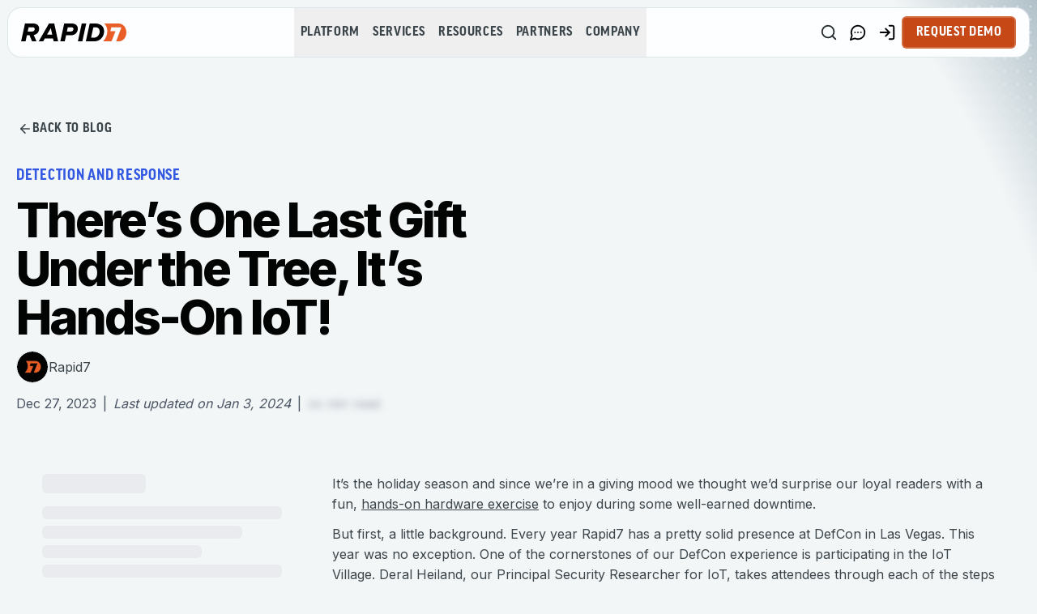

--- FILE ---
content_type: text/html; charset=utf-8
request_url: https://www.rapid7.com/blog/post/2023/12/27/theres-one-last-gift-under-the-tree-its-hands-on-iot/
body_size: 42543
content:
<!DOCTYPE html><html lang="en"><head><meta charSet="utf-8"/><meta name="viewport" content="width=device-width, initial-scale=1"/><link rel="preload" as="image" href="https://www.rapid7.com/cdn/assets/bltb8abbfbf3007b3bc/683de1aba38fc50b470320c7/GettyImages-1189430607.jpg"/><link rel="preload" as="image" href="/_next/static/media/rapid7-logo.cd245920.svg"/><link rel="preload" as="image" href="/icons/footer/icon-linkedin.svg"/><link rel="preload" as="image" href="/icons/footer/icon-twitter.svg"/><link rel="preload" as="image" href="/icons/footer/icon-facebook.svg"/><link rel="preload" as="image" href="/icons/footer/icon-instagram.svg"/><link rel="preload" as="image" href="/icons/footer/icon-bluesky.svg"/><link rel="stylesheet" href="/_next/static/css/7b9504ba506ac4ed.css" data-precedence="next"/><link rel="stylesheet" href="/_next/static/css/841f9a59f3a8062c.css" data-precedence="next"/><link rel="stylesheet" href="/_next/static/css/6f7ecbbaea98268c.css" data-precedence="next"/><link rel="stylesheet" href="/_next/static/css/3564d3f14a3cbbc0.css" data-precedence="next"/><link rel="stylesheet" href="/_next/static/css/4607fd028f2808fb.css" data-precedence="next"/><link rel="preload" as="script" fetchPriority="low" href="/_next/static/chunks/webpack-8eb5f2069a113526.js"/><script src="/_next/static/chunks/4bd1b696-100b9d70ed4e49c1.js" async=""></script><script src="/_next/static/chunks/1255-0f44b1dfcf4aa117.js" async=""></script><script src="/_next/static/chunks/main-app-18a51583cbb6ec1f.js" async=""></script><script src="/_next/static/chunks/339-6419e78f707420a5.js" async=""></script><script src="/_next/static/chunks/6784-550c190c8517518d.js" async=""></script><script src="/_next/static/chunks/app/%5Blocale%5D/layout-63546cc1b6c4901c.js" async=""></script><script src="/_next/static/chunks/79d656d9-dd3ddda556477a4a.js" async=""></script><script src="/_next/static/chunks/bd904a5c-9d5024fe9cbc8e83.js" async=""></script><script src="/_next/static/chunks/b536a0f1-87b0cc7e559c0a79.js" async=""></script><script src="/_next/static/chunks/7ce798d6-42f23649e6ddf9e2.js" async=""></script><script src="/_next/static/chunks/8396-63f97d200c7d7978.js" async=""></script><script src="/_next/static/chunks/8087-e0b0658b9f6d7ebc.js" async=""></script><script src="/_next/static/chunks/9937-07c00f9428f87c1d.js" async=""></script><script src="/_next/static/chunks/7072-e7e1327c61440366.js" async=""></script><script src="/_next/static/chunks/8921-638216ab89e6b860.js" async=""></script><script src="/_next/static/chunks/5983-d138daaae1b4aa5b.js" async=""></script><script src="/_next/static/chunks/8793-1813c177e7c5569d.js" async=""></script><script src="/_next/static/chunks/app/%5Blocale%5D/blog/post/%5B...slug%5D/page-8a098dc5c1ed9462.js" async=""></script><script src="/_next/static/chunks/app/%5Blocale%5D/not-found-1e45906e311d9166.js" async=""></script><link rel="preload" href="https://www.googletagmanager.com/gtm.js?id=GTM-WBTPTVC" as="script"/><link rel="preload" href="https://information.rapid7.com/js/forms2/js/forms2.min.js" as="script"/><meta name="next-size-adjust" content=""/><link rel="preconnect" href="https://use.typekit.net" crossorigin="anonymous"/><link rel="preconnect" href="https://p.typekit.net" crossorigin="anonymous"/><link rel="preload" as="style" href="https://use.typekit.net/vhy4sic.css" crossorigin="anonymous"/><link rel="preconnect" href="https://dev.visualwebsiteoptimizer.com"/><link rel="alternate" hreflang="en" href="https://www.rapid7.com/blog/post/2023/12/27/theres-one-last-gift-under-the-tree-its-hands-on-iot/"/><title>There’s One Last Gift Under the Tree, It’s Hands-On IoT! | Rapid7 Blog</title><meta name="description" content="It’s the holiday season and since we’re in a giving mood we thought we’d surprise our loyal readers with a fun, hands-on hardware exercise to enjoy during some well-earned downtime."/><meta name="application-name" content="Rapid7"/><link rel="author" href="https://www.rapid7.com"/><meta name="author" content="Rapid7"/><meta name="generator" content="Next.js"/><meta name="keywords" content="cybersecurity company,managed detection and response,exposure management,managed security solutions,vulnerability management,exposure assessment platform"/><meta name="publisher" content="Rapid7"/><meta name="robots" content="index, follow"/><meta name="category" content="Technology"/><meta name="classification" content="Cybersecurity"/><link rel="canonical" href="https://www.rapid7.com/blog/post/2023/12/27/theres-one-last-gift-under-the-tree-its-hands-on-iot/"/><link rel="alternate" type="application/rss+xml" title="RSS Feed" href="https://www.rapid7.com/rss.xml"/><meta property="og:title" content="There’s One Last Gift Under the Tree, It’s Hands-On IoT! | Rapid7 Blog"/><meta property="og:description" content="It’s the holiday season and since we’re in a giving mood we thought we’d surprise our loyal readers with a fun, hands-on hardware exercise to enjoy during some well-earned downtime."/><meta property="og:url" content="https://www.rapid7.com/blog/post/2023/12/27/theres-one-last-gift-under-the-tree-its-hands-on-iot/"/><meta property="og:site_name" content="Rapid7"/><meta property="og:locale" content="en_US"/><meta property="og:image" content="https://www.rapid7.com/cdn/assets/bltb8abbfbf3007b3bc/683de1aba38fc50b470320c7/GettyImages-1189430607.jpg"/><meta property="og:type" content="website"/><meta name="twitter:card" content="summary_large_image"/><meta name="twitter:site" content="@rapid7"/><meta name="twitter:creator" content="@rapid7"/><meta name="twitter:title" content="There’s One Last Gift Under the Tree, It’s Hands-On IoT! | Rapid7 Blog"/><meta name="twitter:description" content="There’s One Last Gift Under the Tree, It’s Hands-On IoT! | Rapid7 Blog"/><meta name="twitter:image" content="https://www.rapid7.com/cdn/assets/bltb8abbfbf3007b3bc/683de1aba38fc50b470320c7/GettyImages-1189430607.jpg"/><link rel="stylesheet" href="https://use.typekit.net/vhy4sic.css" crossorigin="anonymous"/><script type="text/javascript" id="vwoCode">window._vwo_code||(function(){var account_id=1104608,version=2.1,settings_tolerance=2000,hide_element='body',hide_element_style='opacity:0 !important;filter:alpha(opacity=0) !important;background:none !important',f=false,w=window,d=document,v=d.querySelector('#vwoCode'),cK='_vwo_'+account_id+'_settings',cc={};try{var c=JSON.parse(localStorage.getItem('_vwo_'+account_id+'_config'));cc=c&&typeof c==='object'?c:{}}catch(e){}var stT=cc.stT==='session'?w.sessionStorage:w.localStorage;code={nonce:v&&v.nonce,use_existing_jquery:function(){return typeof use_existing_jquery!=='undefined'?use_existing_jquery:undefined},library_tolerance:function(){return typeof library_tolerance!=='undefined'?library_tolerance:undefined},settings_tolerance:function(){return cc.sT||settings_tolerance},hide_element_style:function(){return'{'+(cc.hES||hide_element_style)+'}'},hide_element:function(){if(performance.getEntriesByName('first-contentful-paint')[0]){return''}return typeof cc.hE==='string'?cc.hE:hide_element},getVersion:function(){return version},finish:function(e){if(!f){f=true;var t=d.getElementById('_vis_opt_path_hides');if(t)t.parentNode.removeChild(t);if(e)(new Image).src='https://dev.visualwebsiteoptimizer.com/ee.gif?a='+account_id+e}},finished:function(){return f},addScript:function(e){var t=d.createElement('script');t.type='text/javascript';if(e.src){t.src=e.src}else{t.text=e.text}v&&t.setAttribute('nonce',v.nonce);d.getElementsByTagName('head')[0].appendChild(t)},load:function(e,t){var n=this.getSettings(),i=d.createElement('script'),r=this;t=t||{};if(n){i.textContent=n;d.getElementsByTagName('head')[0].appendChild(i);if(!w.VWO||VWO.caE){stT.removeItem(cK);r.load(e)}}else{var o=new XMLHttpRequest;o.open('GET',e,true);o.withCredentials=!t.dSC;o.responseType=t.responseType||'text';o.onload=function(){if(t.onloadCb){return t.onloadCb(o,e)}if(o.status===200||o.status===304){w._vwo_code.addScript({text:o.responseText})}else{w._vwo_code.finish('&e=loading_failure:'+e)}};o.onerror=function(){if(t.onerrorCb){return t.onerrorCb(e)}w._vwo_code.finish('&e=loading_failure:'+e)};o.send()}},getSettings:function(){try{var e=stT.getItem(cK);if(!e){return}e=JSON.parse(e);if(Date.now()>e.e){stT.removeItem(cK);return}return e.s}catch(e){return}},init:function(){if(d.URL.indexOf('__vwo_disable__')>-1)return;var e=this.settings_tolerance();w._vwo_settings_timer=setTimeout(function(){w._vwo_code.finish();stT.removeItem(cK)},e);var t;if(this.hide_element()!=='body'){t=d.createElement('style');var n=this.hide_element(),i=n?n+this.hide_element_style():'',r=d.getElementsByTagName('head')[0];t.setAttribute('id','_vis_opt_path_hides');v&&t.setAttribute('nonce',v.nonce);t.setAttribute('type','text/css');if(t.styleSheet)t.styleSheet.cssText=i;else t.appendChild(d.createTextNode(i));r.appendChild(t)}else{t=d.getElementsByTagName('head')[0];var i=d.createElement('div');i.style.cssText='z-index:2147483647!important;position:fixed!important;left:0!important;top:0!important;width:100%!important;height:100%!important;background:white!important;';i.setAttribute('id','_vis_opt_path_hides');i.classList.add('_vis_hide_layer');t.parentNode.insertBefore(i,t.nextSibling)}var o=window._vis_opt_url||d.URL,s='https://dev.visualwebsiteoptimizer.com/j.php?a='+account_id+'&u='+encodeURIComponent(o)+'&vn='+version;if(w.location.search.indexOf('_vwo_xhr')!==-1){this.addScript({src:s})}else{this.load(s+'&x=true')}}};w._vwo_code=code;code.init()})();(function(){var i=window;function t(){if(i._vwo_code){var e=t.hidingStyle=document.getElementById('_vis_opt_path_hides')||t.hidingStyle;if(!i._vwo_code.finished()&&!_vwo_code.libExecuted&&(!i.VWO||!VWO.dNR)){if(!document.getElementById('_vis_opt_path_hides')){document.getElementsByTagName('head')[0].appendChild(e)}requestAnimationFrame(t)}}}t()});</script><script src="/_next/static/chunks/polyfills-42372ed130431b0a.js" noModule=""></script></head><body class="__className_b9c7ce antialiased"><div hidden=""><!--$--><!--/$--></div><script>!function(){try{var d=document.documentElement,c=d.classList;c.remove('light','dark');var e=localStorage.getItem('theme');if(e){c.add(e|| '')}else{c.add('light');}if(e==='light'||e==='dark'||!e)d.style.colorScheme=e||'light'}catch(t){}}();</script><script>(self.__next_s=self.__next_s||[]).push([0,{"type":"application/ld+json","children":"{\"@context\":\"https://schema.org\",\"@graph\":[{\"@id\":\"https://www.rapid7.com/blog/post/2023/12/27/theres-one-last-gift-under-the-tree-its-hands-on-iot/#article\",\"@type\":\"BlogPosting\",\"url\":\"https://www.rapid7.com/blog/post/2023/12/27/theres-one-last-gift-under-the-tree-its-hands-on-iot/\",\"headline\":\"There’s One Last Gift Under the Tree, It’s Hands-On IoT!\",\"author\":[{\"@type\":\"Person\",\"name\":\"Rapid7\"}],\"datePublished\":\"2025-06-02T17:39:31.184Z\",\"dateModified\":\"2025-09-11T13:44:24.670Z\",\"image\":{\"@type\":\"ImageObject\",\"url\":\"https://www.rapid7.com/cdn/assets/bltb8abbfbf3007b3bc/683de1aba38fc50b470320c7/GettyImages-1189430607.jpg\",\"width\":2000,\"height\":2111},\"articleSection\":\"Detection and Response\"}]}","id":"ld-blog-post"}])</script><div class="flex h-full flex-1 flex-col"><div class="fixed top-0 z-30 w-full flex-col transition-transform duration-300 ease-out translate-y-0"><header class="mx-auto w-full max-w-[1440px] px-[10px] pt-[10px] lg:block hidden" data-testid="main-desktop-header-navigation"><div class="relative h-[60px] w-full bg-white flex items-center justify-between gap-[5px] px-4 xl:gap-[30px] ring-1 ring-gray-platinum" style="border-radius:16px"><a class="flex h-full flex-shrink-0 items-center justify-center hover:opacity-80" data-gtm-location="menu" data-gtm-cta="rapid7-logo" target="_self" rel="noopener" href="/"><img alt="Rapid7" draggable="false" width="130" height="22" decoding="async" data-nimg="1" style="color:transparent" src="/_next/static/media/rapid7-logo.cd245920.svg"/></a><nav aria-label="Main" data-orientation="horizontal" dir="ltr" class="flex h-full flex-1 items-center justify-center"><div class="relative flex"><div style="position:relative"><ul data-orientation="horizontal" class="m-0 flex h-[60px] w-fit items-center justify-center" dir="ltr"><li data-testid="header-menu-item-Platform" class="flex h-full items-center justify-center"><button id="radix-_R_19imqnpfiv5ucivb_-trigger-Platform" data-state="closed" aria-expanded="false" aria-controls="radix-_R_19imqnpfiv5ucivb_-content-Platform" class="font-medium text-gray-charcoal hover:font-bold hover:text-black-rich font-goodProNarrow text-base uppercase leading-[19.2px] tracking-[0.64px] h-full px-2 py-[10px] no-underline 2xl:px-4 flex items-center justify-center whitespace-nowrap" data-gtm-location="menu" data-gtm-cta="platform" data-radix-collection-item=""><span>Platform</span></button></li><li data-testid="header-menu-item-Services" class="flex h-full items-center justify-center"><button id="radix-_R_19imqnpfiv5ucivb_-trigger-Services" data-state="closed" aria-expanded="false" aria-controls="radix-_R_19imqnpfiv5ucivb_-content-Services" class="font-medium text-gray-charcoal hover:font-bold hover:text-black-rich font-goodProNarrow text-base uppercase leading-[19.2px] tracking-[0.64px] h-full px-2 py-[10px] no-underline 2xl:px-4 flex items-center justify-center whitespace-nowrap" data-gtm-location="menu" data-gtm-cta="services" data-radix-collection-item=""><span>Services</span></button></li><li data-testid="header-menu-item-Resources" class="flex h-full items-center justify-center"><button id="radix-_R_19imqnpfiv5ucivb_-trigger-Resources" data-state="closed" aria-expanded="false" aria-controls="radix-_R_19imqnpfiv5ucivb_-content-Resources" class="font-medium text-gray-charcoal hover:font-bold hover:text-black-rich font-goodProNarrow text-base uppercase leading-[19.2px] tracking-[0.64px] h-full px-2 py-[10px] no-underline 2xl:px-4 flex items-center justify-center whitespace-nowrap" data-gtm-location="menu" data-gtm-cta="resources" data-radix-collection-item=""><span>Resources</span></button></li><li data-testid="header-menu-item-Partners" class="flex h-full items-center justify-center"><button id="radix-_R_19imqnpfiv5ucivb_-trigger-Partners" data-state="closed" aria-expanded="false" aria-controls="radix-_R_19imqnpfiv5ucivb_-content-Partners" class="font-medium text-gray-charcoal hover:font-bold hover:text-black-rich font-goodProNarrow text-base uppercase leading-[19.2px] tracking-[0.64px] h-full px-2 py-[10px] no-underline 2xl:px-4 flex items-center justify-center whitespace-nowrap" data-gtm-location="menu" data-gtm-cta="partners" data-radix-collection-item=""><span>Partners</span></button></li><li data-testid="header-menu-item-Company" class="flex h-full items-center justify-center"><button id="radix-_R_19imqnpfiv5ucivb_-trigger-Company" data-state="closed" aria-expanded="false" aria-controls="radix-_R_19imqnpfiv5ucivb_-content-Company" class="font-medium text-gray-charcoal hover:font-bold hover:text-black-rich font-goodProNarrow text-base uppercase leading-[19.2px] tracking-[0.64px] h-full px-2 py-[10px] no-underline 2xl:px-4 flex items-center justify-center whitespace-nowrap" data-gtm-location="menu" data-gtm-cta="company" data-radix-collection-item=""><span>Company</span></button></li><li class="absolute list-none bg-black-rich transition-all duration-500 ease-in-out" style="left:0;bottom:0;width:0;height:0"></li></ul></div></div></nav><nav class="flex items-center gap-[4px] xl:gap-[6px]"><button data-component="button" data-gtm-attribute="functional" class="inline-flex items-center justify-center whitespace-nowrap rounded-md text-sm font-medium transition duration-500 ease-out border-[1.5px] disabled:cursor-not-allowed disabled:opacity-50 focus-visible:outline-none focus-visible:ring-2 focus-visible:ring-gray-cadet bg-transparent border-gray-cadet text-gray-slate hover:border-gray-charcoal hover:text-black-rich focus-visible:border-gray-slate focus-visible:bg-gray-transparent-medium focus-visible:text-black-rich py-2 h-9 border-none !py-[4px] px-[7px] hover:bg-white-flash" data-testid="header-navigation-search-button" type="button" aria-label="Search" aria-haspopup="dialog" aria-expanded="false" aria-controls="radix-_R_bpimqnpfiv5ucivb_" data-state="closed"><svg xmlns="http://www.w3.org/2000/svg" width="24" height="24" viewBox="0 0 24 24" fill="none" stroke="currentColor" stroke-width="2" stroke-linecap="round" stroke-linejoin="round" class="lucide lucide-search h-[22px] w-[22px]"><circle cx="11" cy="11" r="8"></circle><path d="m21 21-4.3-4.3"></path></svg></button><span style="position:absolute;border:0;width:1px;height:1px;padding:0;margin:-1px;overflow:hidden;clip:rect(0, 0, 0, 0);white-space:nowrap;word-wrap:normal"><h2 id="radix-_R_bpimqnpfiv5ucivbH1_"></h2></span><a class="rounded-md p-[7px] hover:bg-white-flash focus-visible:ring-gray-cadet" data-testid="header-navigation-contact-button" aria-label="Link to contact page" data-gtm-location="menu" data-gtm-cta="contact-us" target="_self" rel="noopener" href="/contact/"><svg xmlns="http://www.w3.org/2000/svg" width="24" height="24" viewBox="0 0 24 24" fill="none" stroke="currentColor" stroke-width="2" stroke-linecap="round" stroke-linejoin="round" class="lucide lucide-message-circle-more h-[22px] w-[22px]" aria-hidden="true" focusable="false"><path d="M7.9 20A9 9 0 1 0 4 16.1L2 22Z"></path><path d="M8 12h.01"></path><path d="M12 12h.01"></path><path d="M16 12h.01"></path></svg></a><a target="_blank" rel="noopener noreferrer" class="rounded-md p-[7px] hover:bg-white-flash focus-visible:ring-gray-cadet" data-testid="header-navigation-login-button" aria-label="Customer Sign-in" data-gtm-location="menu" data-gtm-cta="customer-sign-in" href="https://insight.rapid7.com/saml/SSO"><svg xmlns="http://www.w3.org/2000/svg" width="24" height="24" viewBox="0 0 24 24" fill="none" stroke="currentColor" stroke-width="2" stroke-linecap="round" stroke-linejoin="round" class="lucide lucide-log-in h-[22px] w-[22px]" aria-hidden="true" focusable="false"><path d="M15 3h4a2 2 0 0 1 2 2v14a2 2 0 0 1-2 2h-4"></path><polyline points="10 17 15 12 10 7"></polyline><line x1="15" x2="3" y1="12" y2="12"></line></svg></a><a class="inline-flex items-center justify-center whitespace-nowrap rounded-md text-sm font-medium transition duration-500 ease-out border-solid border-[1.5px] disabled:cursor-not-allowed disabled:opacity-50 text-white focus-visible:outline-none focus-visible:ring-2 focus-visible:ring-gray-cadet border-white/20 bg-primary !text-white&quot;, hover:!text-white hover:bg-[#B33400] focus-visible:border-[1.5px] focus-visible:border-primary-sinopia focus-visible:bg-[#B33400] h-10 cta px-4 py-2 uppercase no-underline px-4 py-2 no-underline" data-component="button" data-gtm-attribute="functional" data-testid="header-cta-request-demo_cta_button_0" data-gtm-location="menu" data-gtm-cta="request-demo" target="_self" rel="noopener" href="/request-demo/">Request Demo</a></nav></div></header></div><div class="flex flex-1 flex-col" style="opacity:1"><main class="flex h-full flex-1 flex-col"><div class="relative flex h-full flex-1 flex-col"><div class="absolute -z-10 h-screen w-full md:[background:radial-gradient(circle_at_0%_110%,#F3F6F7_0%,#F3F6F7_90%,transparent_100%),radial-gradient(rgba(255,255,255,0.5)_0.8px,transparent_0.8px)_top_right_/_16px_16px_repeat,hsl(var(--gray-pastel))_47%] [background:radial-gradient(circle_at_0%_110%,#F3F6F7_0%,#F3F6F7_90%,transparent_100%),radial-gradient(rgba(255,255,255,0.5)_0.8px,transparent_0.8px)_top_right_/_16px_16px_repeat,hsl(var(--gray-pastel))_55%)]" style="--master-bg-color:var(--flash-white)"></div><section class="flex flex-col items-center gap-[30px] md:gap-[50px] mx-auto w-full max-w-7xl px-5 pb-[50px] pt-[70px] sm:pt-[90px] lg:pt-[140px] blog"><div class="absolute left-0 top-0 -z-10 hidden h-full w-full lg:block" aria-hidden="true"></div><div class="mx-auto w-full max-w-[1240px] flex flex-col items-center gap-10 lg:flex-row"><div class="flex flex-col lg:order-1 lg:w-1/2"><div class="group flex w-fit self-start mb-[30px]"><a data-testid="blog-back-button_cta_default_link_0" class="mt-0 inline-flex items-center border-[1.5px] border-transparent cta gap-2 rounded-md pb-2 pt-2 text-gray-charcoal transition-all duration-500 ease-in-out leading-inherit uppercase no-underline group-hover:border-solid group-hover:border-gray-silver-sand group-hover:!pr-4 group-hover:!pl-4 group-hover:text-black-rich group-hover:hover:border-solid group-hover:hover:border-gray-pastel group-hover:hover:!pr-4 group-hover:hover:!pl-4 group-hover:hover:text-black-rich group-focus-visible:outline-none group-focus-visible:outline-offset-[0] group-focus-visible:border-solid group-focus-visible:!pr-4 group-focus-visible:border-[1.5px] group-focus-visible:border-gray-pastel focus-visible:outline-none focus-visible:outline-offset-0 focus-visible:border-[1.5px] focus-visible:border-solid focus-visible:border-gray-pastel focus-visible:!pl-4 focus-visible:!pr-4 group-focus-within:border-[1.5px] group-focus-within:border-solid group-focus-within:border-gray-pastel group-focus-within:!pl-4 group-focus-within:!pr-4 pl-0 hover:pl-4" data-gtm-location="content" data-gtm-cta="back-to-blog" target="_self" rel="noopener" href="/blog/"><span class="flex items-center gap-x-[8px] leading-[normal]"><svg xmlns="http://www.w3.org/2000/svg" width="18" height="18" viewBox="0 0 24 24" fill="none" stroke="currentColor" stroke-width="2" stroke-linecap="round" stroke-linejoin="round" class="lucide lucide-arrow-left" aria-hidden="true" focusable="false"><path d="m12 19-7-7 7-7"></path><path d="M19 12H5"></path></svg>Back to Blog</span></a></div><span class="mb-3 block font-goodProNarrow text-lg font-bold uppercase leading-tight tracking-[0.04em] text-blue-electric">Detection and Response</span><h1 class="font-inter mb-3 font-extrabold leading-none tracking-tighter">There’s One Last Gift Under the Tree, It’s Hands-On IoT!</h1><div class="mb-3 flex flex-wrap items-center gap-5"><div class="flex items-center gap-5"><a class="flex items-center gap-[10px] no-underline" target="_self" rel="noopener" href="/blog/author/rapid7/"><div class="border-gray-silver-sand-50 flex items-center justify-center overflow-hidden rounded-full border bg-white h-10 w-10"><img alt="Rapid7" loading="lazy" width="40" height="40" decoding="async" data-nimg="1" class="h-auto max-h-full w-auto max-w-full" style="color:transparent" src="/rapid7-author-image.svg"/></div><div class="text-gray-charcoal underline-offset-2 hover:underline hover:decoration-1">Rapid7</div></a></div></div><div class="font-inter mb-6 text-base font-normal leading-relaxed text-gray-600"><time dateTime="2023-12-27T16:00:00.000Z">Dec 27, 2023</time><span class="mx-2">|</span><span class="italic">Last updated on<!-- --> <!-- -->Jan 3, 2024</span><span class="mx-2">|</span><span class="select-none text-gray-400 blur-sm">xx min read</span></div></div><div class="w-full lg:order-2 lg:w-1/2"><div class="relative aspect-[16/9] w-full overflow-hidden rounded-[16px]"><img alt="There’s One Last Gift Under the Tree, It’s Hands-On IoT!" decoding="async" data-nimg="fill" class="object-cover" style="position:absolute;height:100%;width:100%;left:0;top:0;right:0;bottom:0;color:transparent" src="https://www.rapid7.com/cdn/assets/bltb8abbfbf3007b3bc/683de1aba38fc50b470320c7/GettyImages-1189430607.jpg"/></div></div></div></section><div class="flex flex-col items-center px-5 py-[50px] sm:py-20 gap-[30px] md:gap-[50px] mx-auto w-full max-w-7xl pt-0 md:pt-0"><div class="w-full max-w-full flex gap-[60px]"><aside class="sticky mb-[30px] hidden w-full min-w-[200px] max-w-[360px] md:block overflow-y-auto overflow-x-hidden ease transition-all duration-500" style="top:134px;max-height:calc(100vh - 144px)" data-testid="unified-sidebar"><div class="space-y-4 px-8"><div class="animate-pulse rounded-md h-6 w-32 bg-gray-200"></div><div class="space-y-2"><div class="animate-pulse rounded-md h-4 w-full bg-gray-200"></div><div class="animate-pulse rounded-md h-4 w-5/6 bg-gray-200"></div><div class="animate-pulse rounded-md h-4 w-4/6 bg-gray-200"></div><div class="animate-pulse rounded-md h-4 w-full bg-gray-200"></div><div class="animate-pulse rounded-md h-4 w-3/4 bg-gray-200"></div></div></div></aside><article id="blog-content-section" class="mx-auto max-w-[820px] flex-1 overflow-hidden"><div class="blog-content" data-testid="content-widget"><div class="flex flex-col [&amp;_*+h2]:mt-[50px] [&amp;_h2]:mb-[18px] [&amp;_*+h3]:mt-[20px] [&amp;_h3]:mb-[12px] [&amp;_*+h4]:mt-[20px] [&amp;_h4]:mb-[12px] [&amp;_*+h5]:mt-[20px] [&amp;_h5]:mb-[12px] [&amp;_p:not(:last-child)]:mb-[12px] [&amp;_blockquote]:mt-[20px] [&amp;_blockquote]:mb-[20px] [&amp;_blockquote]:pt-[6px] [&amp;_blockquote]:pb-[6px] [&amp;_blockquote]:pl-[18px] [&amp;_blockquote]:text-[32px] [&amp;_blockquote]:border-l-[4px] [&amp;_blockquote]:border-[#D7D5D3] [&amp;_blockquote]:font-medium [&amp;_blockquote]:leading-[120%] [&amp;_pre]:my-[20px] [&amp;_pre&gt;code]:block [&amp;_pre&gt;code]:p-[16px] [&amp;_pre&gt;code]:rounded-[10px] [&amp;_pre&gt;code]:bg-code-block [&amp;_pre&gt;code]:text-code-block [&amp;_pre&gt;code]:overflow-x-auto hover:[&amp;_a]:text-black-rich hover:[&amp;_a]:decoration-primary-sinopia focus:[&amp;_a]:text-black-rich focus:[&amp;_a]:outline-dashed focus:[&amp;_a]:outline-[2px] focus:[&amp;_a]:outline-primary-sinopia visited:[&amp;_a]:text-primary-sinopia [&amp;_p]:text-gray-charcoal [&amp;_a]:text-gray-charcoal [&amp;_ul]:text-gray-charcoal [&amp;_ol]:text-gray-charcoal [&amp;_blockquote]:text-black-rich prose max-w-none"><p>It’s the holiday season and since we’re in a giving mood we thought we’d surprise our loyal readers with a fun, <a href="/globalassets/_pdfs/final-hands-on-iot-whitepaper-.pdf" target="_blank" rel="noopener" data-gtm-location="content-rte-link" data-gtm-cta="hands-on-hardware-exercise">hands-on hardware exercise</a> to enjoy during some well-earned downtime.</p><p>But first, a little background. Every year Rapid7 has a pretty solid presence at DefCon in Las Vegas. This year was no exception. One of the cornerstones of our DefCon experience is participating in the IoT Village. Deral Heiland, our Principal Security Researcher for IoT, takes attendees through each of the steps of breaking into a particular piece of IoT hardware. And every year we release his talk (with a few additions) for those who couldn’t make it to Vegas for the conference.</p><p>What we have here is this year’s Hands-On IoT presentation for the hacking of an IP camera over Universal Asynchronous Receiver/Transmitter (UART). It’s Deral’s original presentation with some added details and context. In this paper, Deral takes you step by step through the process, offering insight into how UART and U-Boots operate, as well as some troubleshooting techniques should your attempts not work as seamlessly as Deral’s.</p><p>Typically, we would release Deral’s presentation in a <a href="/blog/post/2021/10/21/hands-on-iot-hacking-rapid7-at-defcon-iot-village-pt-1/" target="_blank" rel="noopener" data-gtm-location="content-rte-link" data-gtm-cta="series-of-blog-posts">series of blog posts</a> over a few weeks. But this year we decided to spare y’all the suspense each week and release it as one comprehensive paper. We hope you enjoy reading it as much as we enjoyed making it and we wish you all the best this holiday season.</p><p><a href="/globalassets/_pdfs/final-hands-on-iot-whitepaper-.pdf" target="_blank" rel="noopener" data-gtm-location="content-rte-link" data-gtm-cta="click-here-to-download-the-paper">Click here to download the paper.</a></p></div></div><div class="flex items-center gap-6 mt-[20px] w-full justify-end gap-5 md:mt-[30px]"><a target="_blank" rel="noopener noreferrer" aria-label="View on LinkedIn" class="flex items-center justify-center" data-testid="social-media-icon-linkedin" href="https://www.linkedin.com/shareArticle?mini=true&amp;url=https%3A%2F%2Fwww.rapid7.com%2Fblog%2Fpost%2F2023%2F12%2F27%2Ftheres-one-last-gift-under-the-tree-its-hands-on-iot&amp;title=There%E2%80%99s%20One%20Last%20Gift%20Under%20the%20Tree%2C%20It%E2%80%99s%20Hands-On%20IoT!"><img alt="LinkedIn" loading="lazy" width="27" height="27" decoding="async" data-nimg="1" style="color:transparent" src="/linkedin-logo.svg"/></a><a target="_blank" rel="noopener noreferrer" aria-label="View on Facebook" class="flex items-center justify-center" data-testid="social-media-icon-fb" href="https://www.facebook.com/sharer/sharer.php?u=https%3A%2F%2Fwww.rapid7.com%2Fblog%2Fpost%2F2023%2F12%2F27%2Ftheres-one-last-gift-under-the-tree-its-hands-on-iot"><img alt="Facebook" loading="lazy" width="27" height="27" decoding="async" data-nimg="1" style="color:transparent" src="/facebook-logo.svg"/></a><a target="_blank" rel="noopener noreferrer" aria-label="View on X" class="flex items-center justify-center" data-testid="social-media-icon-twitter" href="https://twitter.com/intent/tweet?url=https%3A%2F%2Fwww.rapid7.com%2Fblog%2Fpost%2F2023%2F12%2F27%2Ftheres-one-last-gift-under-the-tree-its-hands-on-iot&amp;text=There%E2%80%99s%20One%20Last%20Gift%20Under%20the%20Tree%2C%20It%E2%80%99s%20Hands-On%20IoT!"><img alt="X" loading="lazy" width="27" height="27" decoding="async" data-nimg="1" style="color:transparent" src="/x-logo.svg"/></a><a target="_blank" rel="noopener noreferrer" aria-label="View on Bluesky" class="flex items-center justify-center" data-testid="social-media-icon-bluesky" href="https://bsky.app/intent/compose?text=There%E2%80%99s%20One%20Last%20Gift%20Under%20the%20Tree%2C%20It%E2%80%99s%20Hands-On%20IoT!%20https%3A%2F%2Fwww.rapid7.com%2Fblog%2Fpost%2F2023%2F12%2F27%2Ftheres-one-last-gift-under-the-tree-its-hands-on-iot"><img alt="Bluesky" loading="lazy" width="33" height="33" decoding="async" data-nimg="1" style="color:transparent" src="/bluesky-dark-logo.svg"/></a></div><div class="mb-0 mt-[20px] flex flex-col gap-[60px] md:mb-[60px] md:mt-[30px]"><div class="w-full"><h4 class="mb-4 text-[24px] font-semibold">Article Tags</h4><ul class="m-0 flex list-none flex-wrap gap-2"><li><a class="font-inter inline-block rounded-[100px] border-2 border-blue-electric px-3 py-1 text-center text-base font-semibold leading-tight text-blue-electric no-underline hover:bg-blue-electric hover:text-white transition-colors duration-500 ease-in-out" href="/blog/tag/iot-security-news/">IoT</a></li></ul></div><div class="flex w-full flex-col gap-5"><div class="flex flex-col gap-5"><a class="flex gap-5 rounded-2xl border border-gray-silver-sand group bg-white px-[24px] py-[26px] no-underline" target="_self" rel="noopener" href="/blog/author/rapid7/"><div class="border-gray-silver-sand-50 flex items-center justify-center overflow-hidden rounded-full border bg-white h-20 w-20 md:h-[110px] md:w-[110px]"><img alt="Rapid7" loading="lazy" width="110" height="110" decoding="async" data-nimg="1" class="max-h-full max-w-full h-full w-full object-cover" style="color:transparent" src="/rapid7-author-image.svg"/></div><div class="flex flex-col justify-center gap-3"><div class="text-2xl font-semibold text-black-rich">Rapid7</div><div data-testid="blog-post-author_cta_default_link_0" class="mt-0 inline-flex items-center border-[1.5px] border-transparent cta gap-2 rounded-md pb-2 pt-2 text-gray-charcoal transition-all duration-500 ease-in-out leading-inherit uppercase no-underline group-hover:border-solid group-hover:border-gray-silver-sand group-hover:!pr-4 group-hover:!pl-4 group-hover:text-black-rich group-hover:hover:border-solid group-hover:hover:border-gray-pastel group-hover:hover:!pr-4 group-hover:hover:!pl-4 group-hover:hover:text-black-rich group-focus-visible:outline-none group-focus-visible:outline-offset-[0] group-focus-visible:border-solid group-focus-visible:!pr-4 group-focus-visible:border-[1.5px] group-focus-visible:border-gray-pastel focus-visible:outline-none focus-visible:outline-offset-0 focus-visible:border-[1.5px] focus-visible:border-solid focus-visible:border-gray-pastel focus-visible:!pl-4 focus-visible:!pr-4 group-focus-within:border-[1.5px] group-focus-within:border-solid group-focus-within:border-gray-pastel group-focus-within:!pl-4 group-focus-within:!pr-4 pl-0 group-hover:pl-4"><span class="flex items-center gap-x-[8px] leading-[normal]">Author Posts<svg xmlns="http://www.w3.org/2000/svg" width="18" height="18" viewBox="0 0 24 24" fill="none" stroke="currentColor" stroke-width="2" stroke-linecap="round" stroke-linejoin="round" class="lucide lucide-arrow-right" aria-hidden="true" focusable="false"><path d="M5 12h14"></path><path d="m12 5 7 7-7 7"></path></svg></span></div></div></a></div></div></div><section class="flex-col items-center px-5 py-[50px] sm:py-20 gap-[30px] md:gap-[50px] mx-auto w-full max-w-7xl block !pb-0 !pt-0" data-testid="divider-widget"><div class="relative flex items-center justify-center"><div class="h-px w-full bg-gradient-to-r from-transparent via-gray-300 to-transparent"></div></div></section><section data-component="dynamic-blog-widget" data-component-title="dynamic-blog-widget-contenttypes-relatedblogposts-title" class="flex flex-col items-center px-5 py-[50px] sm:py-20 gap-[30px] md:gap-[50px] mx-auto w-full max-w-7xl !px-0 !pb-0 !pt-[60px]" data-testid="dynamic-blog-widget"><div data-testid="dynamic-blog-widget-widget-header-block" class="text-center flex flex-col gap-3"><h2 data-testid="dynamic-blog-widget-widget-title" class="text-text">Related blog posts</h2></div><div data-component="dynamic-blog-widget" data-component-title="dynamic-blog-widget-related-blog-posts" class="flex w-full flex-col justify-start space-y-10" data-testid="dynamic-blog-widget"><div class="grid w-full grid-cols-1 gap-[20px] sm:grid-cols-2 md:grid-cols-2 lg:grid-cols-2"><div class="group no-underline rounded-[16px] flex flex-col transition duration-500 ease-in-out focus-visible:outline-none focus-visible:ring-2 focus-visible:border-[1px] focus-visible:border-primary focus-visible:[box-shadow:0px_8px_14px_0px_rgba(0,_0,_0,_0.06)] focus-visible:bg-white border-[1px] border-gray-platinum p-1 bg-white hover:border-gray-pastel hover:bg-white hover:[box-shadow:0px_8px_14px_0px_rgba(0,_0,_0,_0.06)] animate-pulse"><div class="flex h-full w-full flex-col"><div class="relative h-64 w-full rounded-tl-[12px] rounded-tr-[12px] bg-gray-100"></div><div class="flex flex-1 flex-col gap-3 p-[20px]"><div class="animate-pulse rounded-md bg-muted h-5 w-full"></div><div class="animate-pulse rounded-md bg-muted h-5 w-full"></div><div class="animate-pulse rounded-md bg-muted h-5 w-full"></div><div class="animate-pulse rounded-md bg-muted h-5 w-full"></div><div class="animate-pulse rounded-md bg-muted h-5 w-full"></div><div class="animate-pulse rounded-md bg-muted h-4 w-1/2"></div></div></div></div><div class="group no-underline rounded-[16px] flex flex-col transition duration-500 ease-in-out focus-visible:outline-none focus-visible:ring-2 focus-visible:border-[1px] focus-visible:border-primary focus-visible:[box-shadow:0px_8px_14px_0px_rgba(0,_0,_0,_0.06)] focus-visible:bg-white border-[1px] border-gray-platinum p-1 bg-white hover:border-gray-pastel hover:bg-white hover:[box-shadow:0px_8px_14px_0px_rgba(0,_0,_0,_0.06)] animate-pulse"><div class="flex h-full w-full flex-col"><div class="relative h-64 w-full rounded-tl-[12px] rounded-tr-[12px] bg-gray-100"></div><div class="flex flex-1 flex-col gap-3 p-[20px]"><div class="animate-pulse rounded-md bg-muted h-5 w-full"></div><div class="animate-pulse rounded-md bg-muted h-5 w-full"></div><div class="animate-pulse rounded-md bg-muted h-5 w-full"></div><div class="animate-pulse rounded-md bg-muted h-5 w-full"></div><div class="animate-pulse rounded-md bg-muted h-5 w-full"></div><div class="animate-pulse rounded-md bg-muted h-4 w-1/2"></div></div></div></div><div class="group no-underline rounded-[16px] flex flex-col transition duration-500 ease-in-out focus-visible:outline-none focus-visible:ring-2 focus-visible:border-[1px] focus-visible:border-primary focus-visible:[box-shadow:0px_8px_14px_0px_rgba(0,_0,_0,_0.06)] focus-visible:bg-white border-[1px] border-gray-platinum p-1 bg-white hover:border-gray-pastel hover:bg-white hover:[box-shadow:0px_8px_14px_0px_rgba(0,_0,_0,_0.06)] animate-pulse"><div class="flex h-full w-full flex-col"><div class="relative h-64 w-full rounded-tl-[12px] rounded-tr-[12px] bg-gray-100"></div><div class="flex flex-1 flex-col gap-3 p-[20px]"><div class="animate-pulse rounded-md bg-muted h-5 w-full"></div><div class="animate-pulse rounded-md bg-muted h-5 w-full"></div><div class="animate-pulse rounded-md bg-muted h-5 w-full"></div><div class="animate-pulse rounded-md bg-muted h-5 w-full"></div><div class="animate-pulse rounded-md bg-muted h-5 w-full"></div><div class="animate-pulse rounded-md bg-muted h-4 w-1/2"></div></div></div></div><div class="group no-underline rounded-[16px] flex flex-col transition duration-500 ease-in-out focus-visible:outline-none focus-visible:ring-2 focus-visible:border-[1px] focus-visible:border-primary focus-visible:[box-shadow:0px_8px_14px_0px_rgba(0,_0,_0,_0.06)] focus-visible:bg-white border-[1px] border-gray-platinum p-1 bg-white hover:border-gray-pastel hover:bg-white hover:[box-shadow:0px_8px_14px_0px_rgba(0,_0,_0,_0.06)] animate-pulse"><div class="flex h-full w-full flex-col"><div class="relative h-64 w-full rounded-tl-[12px] rounded-tr-[12px] bg-gray-100"></div><div class="flex flex-1 flex-col gap-3 p-[20px]"><div class="animate-pulse rounded-md bg-muted h-5 w-full"></div><div class="animate-pulse rounded-md bg-muted h-5 w-full"></div><div class="animate-pulse rounded-md bg-muted h-5 w-full"></div><div class="animate-pulse rounded-md bg-muted h-5 w-full"></div><div class="animate-pulse rounded-md bg-muted h-5 w-full"></div><div class="animate-pulse rounded-md bg-muted h-4 w-1/2"></div></div></div></div></div><div class="mt-6"><div class="animate-pulse rounded-md bg-muted mx-auto h-6 w-24"></div></div></div></section></article></div></div></div></main></div><div role="region" aria-label="Notifications (F8)" tabindex="-1" style="pointer-events:none"><ol tabindex="-1" class="fixed top-0 z-[100] flex max-h-screen w-full flex-col-reverse p-4 sm:bottom-0 sm:right-0 sm:top-auto sm:flex-col md:max-w-[420px]"></ol></div><footer class="z-[10] bg-gradient-to-b from-black-rich to-gray-slate px-[34px] py-[50px] xl:px-0 xl:py-[60px]" data-testid="footer" data-component="footer"><div class="mx-auto max-w-7xl lg:px-5"><div class="grid grid-cols-1 gap-[60px] md:grid-cols-2 md:gap-10 lg:grid-cols-5"><div data-testid="footer-command-platform-block" data-component="footer-contact-block"><div><a class="flex items-center gap-1" data-gtm-location="footer" data-gtm-cta="rapid7-logo" target="_blank" rel="noopener noreferrer" href="https://www.rapid7.com/"><img alt="Rapid7" data-testid="footer-company-logo" loading="lazy" width="130" height="22" decoding="async" data-nimg="1" style="color:transparent" src="https://www.rapid7.com/cdn/assets/blt3da7d9f2fa8a488c/6724caccac1d71e009a67c69/Rapid7_logo.svg"/></a><div></div></div><div><h3 class="mb-3 mt-[30px] font-goodProNarrow text-base font-bold uppercase text-gray-silver-sand">Get Started</h3><div></div></div><div><a class="text-base text-white no-underline hover:underline" target="_self" data-testid="footer-command-platform-item-link-2" data-gtm-location="footer" data-gtm-cta="Command Platform" rel="noopener" href="/platform/">Command Platform</a><div></div></div><div><a class="text-base text-white no-underline hover:underline" target="_self" data-testid="footer-command-platform-item-link-3" data-gtm-location="footer" data-gtm-cta="Exposure Management" rel="noopener" href="/products/command/exposure-management/">Exposure Management</a><div></div></div><div><a class="text-base text-white no-underline hover:underline" target="_self" data-testid="footer-command-platform-item-link-4" data-gtm-location="footer" data-gtm-cta="MDR Services" rel="noopener" href="/services/managed-detection-and-response-mdr/">MDR Services</a><div></div></div><div><h3 class="mb-3 mt-[30px] font-goodProNarrow text-base font-bold uppercase text-gray-silver-sand">Take Action</h3><div></div></div><div><a class="text-base text-white no-underline hover:underline" target="_self" data-testid="footer-command-platform-item-link-6" data-gtm-location="footer" data-gtm-cta="Start a Free Trial" rel="noopener" href="/products/command/attack-surface-management-asm/trial/">Start a Free Trial</a><div></div></div><div><a class="text-base text-white no-underline hover:underline" target="_self" data-testid="footer-command-platform-item-link-7" data-gtm-location="footer" data-gtm-cta="Take a Product Tour" rel="noopener" href="/product-tours/">Take a Product Tour</a><div></div></div><div><a class="text-base text-white no-underline hover:underline" target="_self" data-testid="footer-command-platform-item-link-8" data-gtm-location="footer" data-gtm-cta="Get Breach Support" rel="noopener" href="/services/incident-response/">Get Breach Support</a><div></div></div><div><a class="text-base text-white no-underline hover:underline" target="_self" data-testid="footer-command-platform-item-link-9" data-gtm-location="footer" data-gtm-cta="Contact Sales" rel="noopener" href="/contact/">Contact Sales</a><div></div></div></div><div data-testid="footer-standard-block" data-component="footer-solutions-block" class="flex flex-col gap-3"><div><h3 class="font-goodProNarrow text-base font-bold uppercase text-gray-silver-sand">Company</h3></div><div><ul class="m-0 list-none"><li><a target="_self" class="text-base text-white no-underline hover:underline" data-testid="footer-standard-block-item-link-1" data-gtm-location="footer" data-gtm-cta="About Us" rel="noopener" href="/about/">About Us</a></li></ul></div><div><ul class="m-0 list-none"><li><a target="_self" class="text-base text-white no-underline hover:underline" data-testid="footer-standard-block-item-link-2" data-gtm-location="footer" data-gtm-cta="Leadership" rel="noopener" href="/about/leadership/">Leadership</a></li></ul></div><div><ul class="m-0 list-none"><li><a target="_self" class="text-base text-white no-underline hover:underline" data-testid="footer-standard-block-item-link-3" data-gtm-location="footer" data-gtm-cta="Newsroom" rel="noopener" href="/about/news/">Newsroom</a></li></ul></div><div><ul class="m-0 list-none"><li><a target="_self" class="text-base text-white no-underline hover:underline" data-testid="footer-standard-block-item-link-4" data-gtm-location="footer" data-gtm-cta="Our Customers" rel="noopener" href="/customers/">Our Customers</a></li></ul></div><div><ul class="m-0 list-none"><li><a target="_self" class="text-base text-white no-underline hover:underline" data-testid="footer-standard-block-item-link-5" data-gtm-location="footer" data-gtm-cta="Partner Programs" rel="noopener" href="/partners/">Partner Programs</a></li></ul></div><div><ul class="m-0 list-none"><li><a target="_blank" class="text-base text-white no-underline hover:underline" data-testid="footer-standard-block-item-link-6" data-gtm-location="footer" data-gtm-cta="Investors" rel="noopener noreferrer" href="https://investors.rapid7.com/">Investors</a></li></ul></div><div><ul class="m-0 list-none"><li><a target="_blank" class="text-base text-white no-underline hover:underline" data-testid="footer-standard-block-item-link-7" data-gtm-location="footer" data-gtm-cta="Careers" rel="noopener noreferrer" href="https://careers.rapid7.com/">Careers</a></li></ul></div></div><div data-testid="footer-standard-block" data-component="footer-solutions-block" class="flex flex-col gap-3"><div><h3 class="font-goodProNarrow text-base font-bold uppercase text-gray-silver-sand">Stay Informed</h3></div><div><ul class="m-0 list-none"><li><a target="_blank" class="text-base text-white no-underline hover:underline" data-testid="footer-standard-block-item-link-1" data-gtm-location="footer" data-gtm-cta="Blog" rel="noopener noreferrer" href="https://www.rapid7.com/blog/">Blog</a></li></ul></div><div><ul class="m-0 list-none"><li><a target="_blank" class="text-base text-white no-underline hover:underline" data-testid="footer-standard-block-item-link-2" data-gtm-location="footer" data-gtm-cta="Emergent Threat Response" rel="noopener noreferrer" href="https://www.rapid7.com/blog/tag/emergent-threat-response/">Emergent Threat Response</a></li></ul></div><div><ul class="m-0 list-none"><li><a target="_self" class="text-base text-white no-underline hover:underline" data-testid="footer-standard-block-item-link-3" data-gtm-location="footer" data-gtm-cta="Webinars &amp; Events" rel="noopener" href="/about/events-webcasts/">Webinars &amp; Events</a></li></ul></div><div><ul class="m-0 list-none"><li><a target="_self" class="text-base text-white no-underline hover:underline" data-testid="footer-standard-block-item-link-4" data-gtm-location="footer" data-gtm-cta="Rapid7 Labs Research" rel="noopener" href="/research/">Rapid7 Labs Research</a></li></ul></div><div><ul class="m-0 list-none"><li><a target="_self" class="text-base text-white no-underline hover:underline" data-testid="footer-standard-block-item-link-5" data-gtm-location="footer" data-gtm-cta="Vulnerability Database" rel="noopener" href="/db/">Vulnerability Database</a></li></ul></div><div><ul class="m-0 list-none"><li><a target="_self" class="text-base text-white no-underline hover:underline" data-testid="footer-standard-block-item-link-6" data-gtm-location="footer" data-gtm-cta="Security Fundamentals" rel="noopener" href="/fundamentals/">Security Fundamentals</a></li></ul></div></div><div data-testid="footer-standard-block" data-component="footer-solutions-block" class="flex flex-col gap-3"><div><h3 class="font-goodProNarrow text-base font-bold uppercase text-gray-silver-sand">For Customers</h3></div><div><ul class="m-0 list-none"><li><a target="_blank" class="text-base text-white no-underline hover:underline" data-testid="footer-standard-block-item-link-1" data-gtm-location="footer" data-gtm-cta="Sign In" rel="noopener noreferrer" href="https://insight.rapid7.com/saml/SSO">Sign In</a></li></ul></div><div><ul class="m-0 list-none"><li><a target="_self" class="text-base text-white no-underline hover:underline" data-testid="footer-standard-block-item-link-2" data-gtm-location="footer" data-gtm-cta="Support Portal" rel="noopener" href="/for-customers/">Support Portal</a></li></ul></div><div><ul class="m-0 list-none"><li><a target="_blank" class="text-base text-white no-underline hover:underline" data-testid="footer-standard-block-item-link-3" data-gtm-location="footer" data-gtm-cta="Product Documentation" rel="noopener noreferrer" href="https://docs.rapid7.com/">Product Documentation</a></li></ul></div><div><ul class="m-0 list-none"><li><a target="_blank" class="text-base text-white no-underline hover:underline" data-testid="footer-standard-block-item-link-4" data-gtm-location="footer" data-gtm-cta="Extension Library" rel="noopener noreferrer" href="https://extensions.rapid7.com/">Extension Library</a></li></ul></div><div><ul class="m-0 list-none"><li><a target="_blank" class="text-base text-white no-underline hover:underline" data-testid="footer-standard-block-item-link-5" data-gtm-location="footer" data-gtm-cta="Rapid7 Academy" rel="noopener noreferrer" href="https://academy.rapid7.com/">Rapid7 Academy</a></li></ul></div><div><ul class="m-0 list-none"><li><a target="_blank" class="text-base text-white no-underline hover:underline" data-testid="footer-standard-block-item-link-6" data-gtm-location="footer" data-gtm-cta="Customer Escalation Portal" rel="noopener noreferrer" href="https://information.rapid7.com/Customer-Escalation.html">Customer Escalation Portal</a></li></ul></div></div><div class="justify-between md:col-span-2 md:grid md:grid-cols-2 md:gap-[60px] lg:col-span-1 lg:block" data-testid="footer-contact-block" data-component="footer-connect-with-us-block"><div><div><h3 class="mb-3 font-goodProNarrow text-base font-bold uppercase text-gray-silver-sand">Contact Support</h3></div><ul class="m-0 list-none"><li class="mt-3"><a href="tel:+1-866-390-8113" data-testid="footer-connect-with-us-block-item-0" locale="en" class="text-base text-white no-underline hover:underline" data-gtm-location="footer" data-gtm-cta="+1-866-390-8113">+1-866-390-8113</a></li></ul></div><div><div class="mt-[60px] md:mt-0 lg:mt-[30px]"><h3 class="mb-3 font-goodProNarrow text-base font-bold uppercase text-gray-silver-sand">Follow Us</h3></div><div class="mt-3 flex flex-col gap-[14px]"><a class="flex items-center gap-[6px] text-white no-underline hover:underline" data-gtm-location="footer" data-gtm-cta="LinkedIn" target="_blank" rel="noopener noreferrer" href="https://www.linkedin.com/company/39624"><img alt="LinkedIn icon" data-testid="footer-social-media-logo-0" width="18" height="18" decoding="async" data-nimg="1" style="color:transparent" src="/icons/footer/icon-linkedin.svg"/><div class="text-base leading-[22.4px]">LinkedIn</div></a><a class="flex items-center gap-[6px] text-white no-underline hover:underline" data-gtm-location="footer" data-gtm-cta="X (Twitter)" target="_blank" rel="noopener noreferrer" href="https://twitter.com/Rapid7"><img alt="X (Twitter) icon" data-testid="footer-social-media-logo-1" width="18" height="18" decoding="async" data-nimg="1" style="color:transparent" src="/icons/footer/icon-twitter.svg"/><div class="text-base leading-[22.4px]">X (Twitter)</div></a><a class="flex items-center gap-[6px] text-white no-underline hover:underline" data-gtm-location="footer" data-gtm-cta="Facebook" target="_blank" rel="noopener noreferrer" href="https://www.facebook.com/rapid7"><img alt="Facebook icon" data-testid="footer-social-media-logo-2" width="18" height="18" decoding="async" data-nimg="1" style="color:transparent" src="/icons/footer/icon-facebook.svg"/><div class="text-base leading-[22.4px]">Facebook</div></a><a class="flex items-center gap-[6px] text-white no-underline hover:underline" data-gtm-location="footer" data-gtm-cta="Instagram" target="_blank" rel="noopener noreferrer" href="https://www.instagram.com/rapid7/"><img alt="Instagram icon" data-testid="footer-social-media-logo-3" width="18" height="18" decoding="async" data-nimg="1" style="color:transparent" src="/icons/footer/icon-instagram.svg"/><div class="text-base leading-[22.4px]">Instagram</div></a><a class="flex items-center gap-[6px] text-white no-underline hover:underline" data-gtm-location="footer" data-gtm-cta="Bluesky" target="_blank" rel="noopener noreferrer" href="https://bsky.app/profile/rapid7.com"><img alt="Bluesky icon" data-testid="footer-social-media-logo-4" width="18" height="18" decoding="async" data-nimg="1" style="color:transparent" src="/icons/footer/icon-bluesky.svg"/><div class="text-base leading-[22.4px]">Bluesky</div></a></div></div></div></div><div class="mt-[60px] flex flex-col flex-wrap gap-5 md:flex-row" data-testid="footer-bottom-links-block" data-component="footer-bottom-links-block"><div class="text-xs leading-[16.8px] text-gray-silver-sand no-underline hover:text-white-flash" data-testid="footer-bottom-links-block-rapid7">© Rapid7</div><a class="whitespace-nowrap text-xs leading-[16.8px] text-gray-silver-sand hover:text-white-flash" data-testid="footer-bottom-links-block-item-1" data-gtm-location="footer" data-gtm-cta="Legal Terms" target="_self" rel="noopener" href="/legal/">Legal Terms</a><a class="whitespace-nowrap text-xs leading-[16.8px] text-gray-silver-sand hover:text-white-flash" data-testid="footer-bottom-links-block-item-2" data-gtm-location="footer" data-gtm-cta="Privacy Policy" target="_self" rel="noopener" href="/privacy-policy/">Privacy Policy</a><a class="whitespace-nowrap text-xs leading-[16.8px] text-gray-silver-sand hover:text-white-flash" data-testid="footer-bottom-links-block-item-3" data-gtm-location="footer" data-gtm-cta="Export Notice" target="_self" rel="noopener" href="/export-notice/">Export Notice</a><a class="whitespace-nowrap text-xs leading-[16.8px] text-gray-silver-sand hover:text-white-flash" data-testid="footer-bottom-links-block-item-4" data-gtm-location="footer" data-gtm-cta="Trust" target="_self" rel="noopener" href="/trust/">Trust</a><a class="whitespace-nowrap text-xs leading-[16.8px] text-gray-silver-sand hover:text-white-flash" data-testid="footer-bottom-links-block-item-5" data-gtm-location="footer" data-gtm-cta="Cookie List" target="_self" rel="noopener" href="/cookie-list/">Cookie List</a><a class="whitespace-nowrap text-xs leading-[16.8px] text-gray-silver-sand hover:text-white-flash" data-testid="footer-bottom-links-block-item-6" data-gtm-location="footer" data-gtm-cta="Accessibility Statement" target="_blank" rel="noopener noreferrer" href="https://www.rapid7.com/legal/website-accessibility-statement/">Accessibility Statement</a><button type="button" id="ot-sdk-btn" aria-label="Cookie Settings" class="ot-sdk-show-settings !whitespace-nowrap text-left no-underline hover:underline lg:text-center" data-gtm-location="footer" data-gtm-cta="cookie-settings"></button></div></div></footer></div><!--$--><!--/$--><script>(self.__next_s=self.__next_s||[]).push(["https://information.rapid7.com/js/forms2/js/forms2.min.js",{}])</script><script src="/_next/static/chunks/webpack-8eb5f2069a113526.js" id="_R_" async=""></script><script>(self.__next_f=self.__next_f||[]).push([0])</script><script>self.__next_f.push([1,"1:\"$Sreact.fragment\"\n2:I[9766,[],\"\"]\n3:I[98924,[],\"\"]\n6:I[24431,[],\"OutletBoundary\"]\n8:I[15278,[],\"AsyncMetadataOutlet\"]\na:I[24431,[],\"ViewportBoundary\"]\nc:I[24431,[],\"MetadataBoundary\"]\nd:\"$Sreact.suspense\"\nf:I[57150,[],\"\"]\n14:I[48149,[\"339\",\"static/chunks/339-6419e78f707420a5.js\",\"6784\",\"static/chunks/6784-550c190c8517518d.js\",\"8450\",\"static/chunks/app/%5Blocale%5D/layout-63546cc1b6c4901c.js\"],\"TrackEvent\"]\n15:I[98202,[\"339\",\"static/chunks/339-6419e78f707420a5.js\",\"6784\",\"static/chunks/6784-550c190c8517518d.js\",\"8450\",\"static/chunks/app/%5Blocale%5D/layout-63546cc1b6c4901c.js\"],\"GoogleTagManager\"]\n16:I[80561,[\"339\",\"static/chunks/339-6419e78f707420a5.js\",\"6784\",\"static/chunks/6784-550c190c8517518d.js\",\"8450\",\"static/chunks/app/%5Blocale%5D/layout-63546cc1b6c4901c.js\"],\"ThemeProvider\"]\n"])</script><script>self.__next_f.push([1,"18:I[41402,[\"4861\",\"static/chunks/79d656d9-dd3ddda556477a4a.js\",\"1831\",\"static/chunks/bd904a5c-9d5024fe9cbc8e83.js\",\"9367\",\"static/chunks/b536a0f1-87b0cc7e559c0a79.js\",\"3740\",\"static/chunks/7ce798d6-42f23649e6ddf9e2.js\",\"8396\",\"static/chunks/8396-63f97d200c7d7978.js\",\"339\",\"static/chunks/339-6419e78f707420a5.js\",\"8087\",\"static/chunks/8087-e0b0658b9f6d7ebc.js\",\"6784\",\"static/chunks/6784-550c190c8517518d.js\",\"9937\",\"static/chunks/9937-07c00f9428f87c1d.js\",\"7072\",\"static/chunks/7072-e7e1327c61440366.js\",\"8921\",\"static/chunks/8921-638216ab89e6b860.js\",\"5983\",\"static/chunks/5983-d138daaae1b4aa5b.js\",\"8793\",\"static/chunks/8793-1813c177e7c5569d.js\",\"9503\",\"static/chunks/app/%5Blocale%5D/blog/post/%5B...slug%5D/page-8a098dc5c1ed9462.js\"],\"\"]\n"])</script><script>self.__next_f.push([1,"19:I[44295,[\"339\",\"static/chunks/339-6419e78f707420a5.js\",\"6784\",\"static/chunks/6784-550c190c8517518d.js\",\"8450\",\"static/chunks/app/%5Blocale%5D/layout-63546cc1b6c4901c.js\"],\"default\"]\n"])</script><script>self.__next_f.push([1,"1a:I[65084,[\"4861\",\"static/chunks/79d656d9-dd3ddda556477a4a.js\",\"1831\",\"static/chunks/bd904a5c-9d5024fe9cbc8e83.js\",\"9367\",\"static/chunks/b536a0f1-87b0cc7e559c0a79.js\",\"3740\",\"static/chunks/7ce798d6-42f23649e6ddf9e2.js\",\"8396\",\"static/chunks/8396-63f97d200c7d7978.js\",\"339\",\"static/chunks/339-6419e78f707420a5.js\",\"8087\",\"static/chunks/8087-e0b0658b9f6d7ebc.js\",\"6784\",\"static/chunks/6784-550c190c8517518d.js\",\"9937\",\"static/chunks/9937-07c00f9428f87c1d.js\",\"7072\",\"static/chunks/7072-e7e1327c61440366.js\",\"8921\",\"static/chunks/8921-638216ab89e6b860.js\",\"5983\",\"static/chunks/5983-d138daaae1b4aa5b.js\",\"8793\",\"static/chunks/8793-1813c177e7c5569d.js\",\"9503\",\"static/chunks/app/%5Blocale%5D/blog/post/%5B...slug%5D/page-8a098dc5c1ed9462.js\"],\"default\"]\n"])</script><script>self.__next_f.push([1,"1c:I[41409,[\"339\",\"static/chunks/339-6419e78f707420a5.js\",\"6784\",\"static/chunks/6784-550c190c8517518d.js\",\"8450\",\"static/chunks/app/%5Blocale%5D/layout-63546cc1b6c4901c.js\"],\"default\"]\n:HL[\"/_next/static/media/e4af272ccee01ff0-s.p.woff2\",\"font\",{\"crossOrigin\":\"\",\"type\":\"font/woff2\"}]\n:HL[\"/_next/static/css/7b9504ba506ac4ed.css\",\"style\"]\n:HL[\"/_next/static/css/841f9a59f3a8062c.css\",\"style\"]\n:HL[\"/_next/static/css/6f7ecbbaea98268c.css\",\"style\"]\n:HL[\"/_next/static/css/3564d3f14a3cbbc0.css\",\"style\"]\n:HL[\"/_next/static/css/4607fd028f2808fb.css\",\"style\"]\n"])</script><script>self.__next_f.push([1,"0:{\"P\":null,\"b\":\"696a4d90f4c5e4fb43047531\",\"p\":\"\",\"c\":[\"\",\"blog\",\"post\",\"2023\",\"12\",\"27\",\"theres-one-last-gift-under-the-tree-its-hands-on-iot\",\"\"],\"i\":false,\"f\":[[[\"\",{\"children\":[[\"locale\",\"en\",\"d\"],{\"children\":[\"blog\",{\"children\":[\"post\",{\"children\":[[\"slug\",\"2023/12/27/theres-one-last-gift-under-the-tree-its-hands-on-iot\",\"c\"],{\"children\":[\"__PAGE__\",{}]}]}]}]},\"$undefined\",\"$undefined\",true]}],[\"\",[\"$\",\"$1\",\"c\",{\"children\":[null,[\"$\",\"$L2\",null,{\"parallelRouterKey\":\"children\",\"error\":\"$undefined\",\"errorStyles\":\"$undefined\",\"errorScripts\":\"$undefined\",\"template\":[\"$\",\"$L3\",null,{}],\"templateStyles\":\"$undefined\",\"templateScripts\":\"$undefined\",\"notFound\":[[[\"$\",\"title\",null,{\"children\":\"404: This page could not be found.\"}],[\"$\",\"div\",null,{\"style\":{\"fontFamily\":\"system-ui,\\\"Segoe UI\\\",Roboto,Helvetica,Arial,sans-serif,\\\"Apple Color Emoji\\\",\\\"Segoe UI Emoji\\\"\",\"height\":\"100vh\",\"textAlign\":\"center\",\"display\":\"flex\",\"flexDirection\":\"column\",\"alignItems\":\"center\",\"justifyContent\":\"center\"},\"children\":[\"$\",\"div\",null,{\"children\":[[\"$\",\"style\",null,{\"dangerouslySetInnerHTML\":{\"__html\":\"body{color:#000;background:#fff;margin:0}.next-error-h1{border-right:1px solid rgba(0,0,0,.3)}@media (prefers-color-scheme:dark){body{color:#fff;background:#000}.next-error-h1{border-right:1px solid rgba(255,255,255,.3)}}\"}}],[\"$\",\"h1\",null,{\"className\":\"next-error-h1\",\"style\":{\"display\":\"inline-block\",\"margin\":\"0 20px 0 0\",\"padding\":\"0 23px 0 0\",\"fontSize\":24,\"fontWeight\":500,\"verticalAlign\":\"top\",\"lineHeight\":\"49px\"},\"children\":404}],[\"$\",\"div\",null,{\"style\":{\"display\":\"inline-block\"},\"children\":[\"$\",\"h2\",null,{\"style\":{\"fontSize\":14,\"fontWeight\":400,\"lineHeight\":\"49px\",\"margin\":0},\"children\":\"This page could not be found.\"}]}]]}]}]],[]],\"forbidden\":\"$undefined\",\"unauthorized\":\"$undefined\"}]]}],{\"children\":[[\"locale\",\"en\",\"d\"],[\"$\",\"$1\",\"c\",{\"children\":[[[\"$\",\"link\",\"0\",{\"rel\":\"stylesheet\",\"href\":\"/_next/static/css/7b9504ba506ac4ed.css\",\"precedence\":\"next\",\"crossOrigin\":\"$undefined\",\"nonce\":\"$undefined\"}],[\"$\",\"link\",\"1\",{\"rel\":\"stylesheet\",\"href\":\"/_next/static/css/841f9a59f3a8062c.css\",\"precedence\":\"next\",\"crossOrigin\":\"$undefined\",\"nonce\":\"$undefined\"}]],\"$L4\"]}],{\"children\":[\"blog\",[\"$\",\"$1\",\"c\",{\"children\":[null,[\"$\",\"$L2\",null,{\"parallelRouterKey\":\"children\",\"error\":\"$undefined\",\"errorStyles\":\"$undefined\",\"errorScripts\":\"$undefined\",\"template\":[\"$\",\"$L3\",null,{}],\"templateStyles\":\"$undefined\",\"templateScripts\":\"$undefined\",\"notFound\":\"$undefined\",\"forbidden\":\"$undefined\",\"unauthorized\":\"$undefined\"}]]}],{\"children\":[\"post\",[\"$\",\"$1\",\"c\",{\"children\":[null,[\"$\",\"$L2\",null,{\"parallelRouterKey\":\"children\",\"error\":\"$undefined\",\"errorStyles\":\"$undefined\",\"errorScripts\":\"$undefined\",\"template\":[\"$\",\"$L3\",null,{}],\"templateStyles\":\"$undefined\",\"templateScripts\":\"$undefined\",\"notFound\":\"$undefined\",\"forbidden\":\"$undefined\",\"unauthorized\":\"$undefined\"}]]}],{\"children\":[[\"slug\",\"2023/12/27/theres-one-last-gift-under-the-tree-its-hands-on-iot\",\"c\"],[\"$\",\"$1\",\"c\",{\"children\":[null,[\"$\",\"$L2\",null,{\"parallelRouterKey\":\"children\",\"error\":\"$undefined\",\"errorStyles\":\"$undefined\",\"errorScripts\":\"$undefined\",\"template\":[\"$\",\"$L3\",null,{}],\"templateStyles\":\"$undefined\",\"templateScripts\":\"$undefined\",\"notFound\":\"$undefined\",\"forbidden\":\"$undefined\",\"unauthorized\":\"$undefined\"}]]}],{\"children\":[\"__PAGE__\",[\"$\",\"$1\",\"c\",{\"children\":[\"$L5\",[[\"$\",\"link\",\"0\",{\"rel\":\"stylesheet\",\"href\":\"/_next/static/css/6f7ecbbaea98268c.css\",\"precedence\":\"next\",\"crossOrigin\":\"$undefined\",\"nonce\":\"$undefined\"}],[\"$\",\"link\",\"1\",{\"rel\":\"stylesheet\",\"href\":\"/_next/static/css/3564d3f14a3cbbc0.css\",\"precedence\":\"next\",\"crossOrigin\":\"$undefined\",\"nonce\":\"$undefined\"}],[\"$\",\"link\",\"2\",{\"rel\":\"stylesheet\",\"href\":\"/_next/static/css/4607fd028f2808fb.css\",\"precedence\":\"next\",\"crossOrigin\":\"$undefined\",\"nonce\":\"$undefined\"}]],[\"$\",\"$L6\",null,{\"children\":[\"$L7\",[\"$\",\"$L8\",null,{\"promise\":\"$@9\"}]]}]]}],{},null,false]},null,false]},null,false]},null,false]},null,false]},null,false],[\"$\",\"$1\",\"h\",{\"children\":[null,[[\"$\",\"$La\",null,{\"children\":\"$Lb\"}],[\"$\",\"meta\",null,{\"name\":\"next-size-adjust\",\"content\":\"\"}]],[\"$\",\"$Lc\",null,{\"children\":[\"$\",\"div\",null,{\"hidden\":true,\"children\":[\"$\",\"$d\",null,{\"fallback\":null,\"children\":\"$Le\"}]}]}]]}],false]],\"m\":\"$undefined\",\"G\":[\"$f\",[]],\"s\":false,\"S\":false}\n"])</script><script>self.__next_f.push([1,"10:Ted7,"])</script><script>self.__next_f.push([1,"window._vwo_code||(function(){var account_id=1104608,version=2.1,settings_tolerance=2000,hide_element='body',hide_element_style='opacity:0 !important;filter:alpha(opacity=0) !important;background:none !important',f=false,w=window,d=document,v=d.querySelector('#vwoCode'),cK='_vwo_'+account_id+'_settings',cc={};try{var c=JSON.parse(localStorage.getItem('_vwo_'+account_id+'_config'));cc=c\u0026\u0026typeof c==='object'?c:{}}catch(e){}var stT=cc.stT==='session'?w.sessionStorage:w.localStorage;code={nonce:v\u0026\u0026v.nonce,use_existing_jquery:function(){return typeof use_existing_jquery!=='undefined'?use_existing_jquery:undefined},library_tolerance:function(){return typeof library_tolerance!=='undefined'?library_tolerance:undefined},settings_tolerance:function(){return cc.sT||settings_tolerance},hide_element_style:function(){return'{'+(cc.hES||hide_element_style)+'}'},hide_element:function(){if(performance.getEntriesByName('first-contentful-paint')[0]){return''}return typeof cc.hE==='string'?cc.hE:hide_element},getVersion:function(){return version},finish:function(e){if(!f){f=true;var t=d.getElementById('_vis_opt_path_hides');if(t)t.parentNode.removeChild(t);if(e)(new Image).src='https://dev.visualwebsiteoptimizer.com/ee.gif?a='+account_id+e}},finished:function(){return f},addScript:function(e){var t=d.createElement('script');t.type='text/javascript';if(e.src){t.src=e.src}else{t.text=e.text}v\u0026\u0026t.setAttribute('nonce',v.nonce);d.getElementsByTagName('head')[0].appendChild(t)},load:function(e,t){var n=this.getSettings(),i=d.createElement('script'),r=this;t=t||{};if(n){i.textContent=n;d.getElementsByTagName('head')[0].appendChild(i);if(!w.VWO||VWO.caE){stT.removeItem(cK);r.load(e)}}else{var o=new XMLHttpRequest;o.open('GET',e,true);o.withCredentials=!t.dSC;o.responseType=t.responseType||'text';o.onload=function(){if(t.onloadCb){return t.onloadCb(o,e)}if(o.status===200||o.status===304){w._vwo_code.addScript({text:o.responseText})}else{w._vwo_code.finish('\u0026e=loading_failure:'+e)}};o.onerror=function(){if(t.onerrorCb){return t.onerrorCb(e)}w._vwo_code.finish('\u0026e=loading_failure:'+e)};o.send()}},getSettings:function(){try{var e=stT.getItem(cK);if(!e){return}e=JSON.parse(e);if(Date.now()\u003ee.e){stT.removeItem(cK);return}return e.s}catch(e){return}},init:function(){if(d.URL.indexOf('__vwo_disable__')\u003e-1)return;var e=this.settings_tolerance();w._vwo_settings_timer=setTimeout(function(){w._vwo_code.finish();stT.removeItem(cK)},e);var t;if(this.hide_element()!=='body'){t=d.createElement('style');var n=this.hide_element(),i=n?n+this.hide_element_style():'',r=d.getElementsByTagName('head')[0];t.setAttribute('id','_vis_opt_path_hides');v\u0026\u0026t.setAttribute('nonce',v.nonce);t.setAttribute('type','text/css');if(t.styleSheet)t.styleSheet.cssText=i;else t.appendChild(d.createTextNode(i));r.appendChild(t)}else{t=d.getElementsByTagName('head')[0];var i=d.createElement('div');i.style.cssText='z-index:2147483647!important;position:fixed!important;left:0!important;top:0!important;width:100%!important;height:100%!important;background:white!important;';i.setAttribute('id','_vis_opt_path_hides');i.classList.add('_vis_hide_layer');t.parentNode.insertBefore(i,t.nextSibling)}var o=window._vis_opt_url||d.URL,s='https://dev.visualwebsiteoptimizer.com/j.php?a='+account_id+'\u0026u='+encodeURIComponent(o)+'\u0026vn='+version;if(w.location.search.indexOf('_vwo_xhr')!==-1){this.addScript({src:s})}else{this.load(s+'\u0026x=true')}}};w._vwo_code=code;code.init()})();(function(){var i=window;function t(){if(i._vwo_code){var e=t.hidingStyle=document.getElementById('_vis_opt_path_hides')||t.hidingStyle;if(!i._vwo_code.finished()\u0026\u0026!_vwo_code.libExecuted\u0026\u0026(!i.VWO||!VWO.dNR)){if(!document.getElementById('_vis_opt_path_hides')){document.getElementsByTagName('head')[0].appendChild(e)}requestAnimationFrame(t)}}}t()});"])</script><script>self.__next_f.push([1,"4:[\"$\",\"html\",null,{\"lang\":\"en\",\"suppressHydrationWarning\":true,\"children\":[[\"$\",\"head\",null,{\"children\":[[\"$\",\"link\",null,{\"rel\":\"preconnect\",\"href\":\"https://use.typekit.net\",\"crossOrigin\":\"anonymous\"}],[\"$\",\"link\",null,{\"rel\":\"preconnect\",\"href\":\"https://p.typekit.net\",\"crossOrigin\":\"anonymous\"}],[\"$\",\"link\",null,{\"rel\":\"preload\",\"as\":\"style\",\"href\":\"https://use.typekit.net/vhy4sic.css\",\"crossOrigin\":\"anonymous\"}],[\"$\",\"link\",null,{\"rel\":\"stylesheet\",\"href\":\"https://use.typekit.net/vhy4sic.css\",\"crossOrigin\":\"anonymous\"}],[[\"$\",\"link\",null,{\"rel\":\"preconnect\",\"href\":\"https://dev.visualwebsiteoptimizer.com\"}],[\"$\",\"script\",null,{\"type\":\"text/javascript\",\"id\":\"vwoCode\",\"dangerouslySetInnerHTML\":{\"__html\":\"$10\"}}]]]}],\"$L11\",\"$L12\",\"$L13\"]}]\n"])</script><script>self.__next_f.push([1,"11:[\"$\",\"$L14\",null,{}]\n12:[\"$\",\"$L15\",null,{\"gtmId\":\"GTM-WBTPTVC\"}]\n13:[\"$\",\"body\",null,{\"className\":\"__className_b9c7ce antialiased\",\"children\":[[\"$\",\"$L16\",null,{\"disableTransitionOnChange\":true,\"attribute\":\"class\",\"enableSystem\":false,\"children\":\"$L17\"}],[\"$\",\"$L18\",null,{\"strategy\":\"beforeInteractive\",\"src\":\"https://information.rapid7.com/js/forms2/js/forms2.min.js\"}],[\"$\",\"$L19\",null,{}]]}]\n"])</script><script>self.__next_f.push([1,"17:[\"$\",\"$L1a\",null,{\"locale\":\"en\",\"now\":\"$D2026-01-17T18:51:44.663Z\",\"timeZone\":\"$undefined\",\"messages\":{\"hello_world\":\"Hello {param}!\",\"LanguageSwitcher\":{\"title\":\"Select Language\",\"mobile_title\":\"Language\",\"en\":\"English\",\"de\":\"German\",\"ja\":\"Japanese\"},\"MobileNavigation\":{\"login\":\"Log in\",\"search\":\"Search\",\"contact\":\"Contact\"},\"FooterCookies\":{\"do_not_sell\":\"Do Not Sell or Share My Personal Information\",\"cookie_preferences\":\"Cookie Preferences\"},\"PageNotFound\":{\"title404\":\"404\",\"description1\":\"This page does not exist.\",\"description2\":\"But you do.\",\"description3\":\"Let's help you get back on track.\",\"buttons\":{\"home\":\"Take me home\",\"contact\":\"Contact us\"},\"locale\":{\"title\":\"Page Not Available in This Language\",\"description1\":\"This page is not available in the requested language.\",\"description2\":\"However, it is available in another language.\",\"description3\":\"Would you like to view it in the available language?\",\"buttons\":{\"viewInLanguage\":\"View in {language}\",\"home\":\"Take me home\"}}},\"mobileFilters\":{\"title\":\"Filters\",\"openFilterLabel\":\"Open filters\",\"buttons\":{\"reset\":\"Reset\",\"apply\":\"Apply\"}},\"components\":{\"features\":{\"marketoForm\":{\"validation\":{\"firstName\":\"Please enter your first name\",\"lastName\":\"Please enter your last name\",\"jobTitle\":\"Please enter your job title\",\"company\":\"Please enter your company name\",\"workPhone\":\"Please enter a valid phone number\",\"workEmail\":\"Please enter a valid email address\",\"country\":\"Please select your country\",\"state\":\"Please select your state/province\",\"reasonForContact\":\"Please select a reason for contact\"}},\"blog\":{\"blogPage\":{\"filters\":{\"tags\":\"Popular Tags\",\"categories\":\"Categories\"},\"messages\":{\"loadingMore\":\"Loading more posts...\",\"loadMore\":\"Load More\"}},\"blogPostTemplate\":{\"articleTags\":\"Article Tags\"},\"blogPostHeader\":{\"rapid7\":\"Rapid7 Blog\",\"unknownAuthor\":\"Unknown Author\",\"lastUpdated\":\"Last updated on\",\"minRead\":\"min read\"},\"blogHero\":{\"emailPlaceholder\":\"Enter your work email\",\"subscribe\":\"Subscribe\",\"postsBy\":\"Posts by\",\"postsTagged\":\"Posts tagged\"}},\"pagination\":{\"prevLabel\":\"Previous\",\"nextLabel\":\"Next\"},\"filter\":{\"filterTitle\":\"Filter By\",\"button\":{\"clearAll\":\"Clear all filters\",\"ariaLabel\":\"Clear all filters\"},\"filtersCategoryAriaLabel\":\"Category filters\"},\"fundamentalsSidebar\":{\"title\":\"On This Page\"},\"searchAlgolia\":{\"searchBox\":{\"title\":\"Search\",\"buttons\":{\"close\":{\"closeTitle\":\"Close\",\"ariaLabel\":\"Close search\"},\"reset\":{\"ariaLabel\":\"Reset search\"}},\"inputField\":{\"placeholder\":\"Search products\",\"ariaLabel\":\"Search products\"}},\"searchContent\":{\"buttons\":{\"close\":{\"closeTitle\":\"Close\",\"ariaLabel\":\"Close search\"}},\"tabsList\":{\"core\":{\"title\":\"Core\",\"ariaLabel\":\"Core\"},\"blog\":{\"title\":\"Blog\",\"ariaLabel\":\"Rapid7 Blog\"},\"docs\":{\"title\":\"Docs\",\"ariaLabel\":\"Rapid7 Docs\"}}}},\"cts\":{\"contact\":{\"contactWidget\":{\"incidentResponseTitle\":\"Incident Response\",\"productSupportTitle\":\"Product Support\",\"salesAndGeneralTitle\":\"Sales and General Inquiries\",\"otherTitle\":\"Other\"},\"components\":{\"clientCountrySelect\":{\"label\":\"Select Country\"}}},\"customersLogo\":{\"ctaText\":\"Customers\"},\"customerInfo\":{\"industryTitle\":\"Industry\",\"companySizeTitle\":\"Company Size\",\"customerWebsiteTitle\":\"Customer Website\",\"productsTitle\":\"Products\"},\"media\":{\"youTubeOption\":{\"noCookie\":{\"title\":\"Allow cookies to view\",\"description\":\"This content is hosted by YouTube. Accept marketing cookies to enable playback.\",\"ctaTitle\":\"Manage Cookies\"}}},\"dynamicContent\":{\"contentTypes\":{\"latestBlogPosts\":{\"title\":\"Latest blog posts\",\"buttonText\":\"Read post\",\"seeAllText\":\"See all posts\"},\"latestCustomerStories\":{\"title\":\"Latest customer stories\",\"buttonText\":\"Read story\",\"seeAllText\":\"See all stories\"},\"latestFundamentals\":{\"title\":\"Latest topics\",\"buttonText\":\"Read topic\",\"seeAllText\":\"See all\"},\"relatedBlogPosts\":{\"title\":\"Related blog posts\",\"buttonText\":\"Read post\",\"seeAllText\":\"See all posts\"},\"relatedCustomerStories\":{\"title\":\"Related customer stories\",\"buttonText\":\"Read story\",\"seeAllText\":\"See all stories\"},\"relatedFundamentals\":{\"title\":\"Related topics\",\"buttonText\":\"Read topic\",\"seeAllText\":\"See all\"},\"fundamentalsPost\":{\"author\":\"Author\"},\"listFundamentals\":{\"title\":\"Latest topics\",\"buttonText\":\"Read more\",\"filtersBlock\":{\"searchPlaceholder\":\"Search\",\"resultsText\":\"Results\",\"clearAllText\":\"Clear all\",\"Topic\":\"Topic\"}},\"latestInTheNews\":{\"buttonText\":\"Read more\"},\"listOfBlogPosts\":{\"filtersBlock\":{\"searchPlaceholder\":\"Search\",\"resultsText\":\"Results\",\"clearAllText\":\"Clear all\",\"Categories\":\"Categories\",\"Popular Tags\":\"Popular Tags\"}},\"listResources\":{\"title\":\"Latest resources\",\"buttonText\":\"Learn more\",\"filtersBlock\":{\"searchPlaceholder\":\"Search\",\"resultsText\":\"Results\",\"clearAllText\":\"Clear all\",\"Topic\":\"Topic\",\"Type\":\"Type\"}},\"listCustomersStories\":{\"title\":\"Latest customer stories\",\"buttonText\":\"Read story\",\"filtersBlock\":{\"searchPlaceholder\":\"Search\",\"resultsText\":\"Results\",\"clearAllText\":\"Clear all\",\"Product\":\"Product\",\"Region\":\"Region\",\"Industry\":\"Industry\",\"Company Size\":\"Company Size\"}},\"listTechnologyPartners\":{\"title\":\"Latest technology partners\",\"buttonText\":\"Learn more\",\"filtersBlock\":{\"searchPlaceholder\":\"Search\",\"resultsText\":\"Results\",\"clearAllText\":\"Clear all\",\"Product\":\"Product\",\"Integration\":\"Integration\"}},\"listProductTour\":{\"buttonText\":\"Take tour\",\"filtersBlock\":{\"searchPlaceholder\":\"Search\",\"Product\":\"Product\",\"resultsText\":\"Results\",\"clearAllText\":\"Clear all\"}},\"listEventsAndWebcasts\":{\"title\":\"Latest events and webcasts\",\"buttonText\":\"Register now\",\"filtersBlock\":{\"resultsText\":\"Results\",\"clearAllText\":\"Clear all\",\"event\":\"event\",\"webinar\":\"webinar\",\"searchPlaceholder\":\"City, state or title\",\"Topic\":\"Topic\",\"Product\":\"Product\",\"Event type\":\"Event Type\",\"Region\":\"Region\"}}},\"inTheNews\":{\"listItem\":{\"ctaTitle\":\"Read more\"},\"list\":{\"selectText\":\"In the news\",\"noNewsText\":\"No news found.\",\"resultsText\":\"Results\"}},\"pressReleases\":{\"list\":{\"selectText\":\"Press releases\",\"noPresRelText\":\"No press releases found.\",\"resultsText\":\"Results\",\"loadingMoreText\":\"Loading more...\",\"loadMoreButtonText\":\"Load more\"},\"listItem\":{\"ctaTitle\":\"Learn more\"}},\"vdb\":{\"list\":{\"noVulnText\":\"No vulnerabilities found.\",\"loadingMoreText\":\"Loading more vulnerabilities...\",\"buttons\":{\"loadMore\":{\"text\":\"Load more\",\"ariaLabel\":\"Load more vulnerabilities\"}}},\"listItem\":{\"unknownSeverityText\":\"Unknown\",\"untitledTitleText\":\"Untitled\",\"publishedText\":\"Published:\",\"severityLevelText\":\"Severity:\",\"ctaTitle\":\"EXPLORE\"},\"searchSection\":{\"placeholder\":\"Search\",\"typeTitle\":\"Type\"},\"typeCheckbox\":{\"module\":\"Module\",\"vulnerability\":\"Vulnerability\"}}},\"hero\":{\"getBackLinkTitle\":{\"allFundamentals\":\"All Fundamentals\",\"allCustomers\":\"Back to Customer Stories\",\"defaultBackLink\":\"Back\"}},\"peopleWidget\":{\"noPeopleDataAvailableText\":\"No people data available.\",\"cardButtonText\":\"READ BIO\"},\"quotesWidget\":{\"nextQuoteButtonText\":\"Next quote\",\"prevQuoteButtonText\":\"Previous quote\"}}}}},\"children\":\"$L1b\"}]\n"])</script><script>self.__next_f.push([1,"1b:[\"$\",\"$L1c\",null,{\"children\":[\"$\",\"$L2\",null,{\"parallelRouterKey\":\"children\",\"error\":\"$undefined\",\"errorStyles\":\"$undefined\",\"errorScripts\":\"$undefined\",\"template\":[\"$\",\"$L3\",null,{}],\"templateStyles\":\"$undefined\",\"templateScripts\":\"$undefined\",\"notFound\":[\"$L1d\",[[\"$\",\"link\",\"0\",{\"rel\":\"stylesheet\",\"href\":\"/_next/static/css/6f7ecbbaea98268c.css\",\"precedence\":\"next\",\"crossOrigin\":\"$undefined\",\"nonce\":\"$undefined\"}]]],\"forbidden\":\"$undefined\",\"unauthorized\":\"$undefined\"}]}]\nb:[[\"$\",\"meta\",\"0\",{\"charSet\":\"utf-8\"}],[\"$\",\"meta\",\"1\",{\"name\":\"viewport\",\"content\":\"width=device-width, initial-scale=1\"}]]\n7:null\n"])</script><script>self.__next_f.push([1,"5:[[\"$\",\"link\",null,{\"rel\":\"alternate\",\"hreflang\":\"en\",\"href\":\"https://www.rapid7.com/blog/post/2023/12/27/theres-one-last-gift-under-the-tree-its-hands-on-iot/\"}],[\"$\",\"$L18\",null,{\"id\":\"ld-blog-post\",\"type\":\"application/ld+json\",\"strategy\":\"beforeInteractive\",\"dangerouslySetInnerHTML\":{\"__html\":\"{\\\"@context\\\":\\\"https://schema.org\\\",\\\"@graph\\\":[{\\\"@id\\\":\\\"https://www.rapid7.com/blog/post/2023/12/27/theres-one-last-gift-under-the-tree-its-hands-on-iot/#article\\\",\\\"@type\\\":\\\"BlogPosting\\\",\\\"url\\\":\\\"https://www.rapid7.com/blog/post/2023/12/27/theres-one-last-gift-under-the-tree-its-hands-on-iot/\\\",\\\"headline\\\":\\\"There’s One Last Gift Under the Tree, It’s Hands-On IoT!\\\",\\\"author\\\":[{\\\"@type\\\":\\\"Person\\\",\\\"name\\\":\\\"Rapid7\\\"}],\\\"datePublished\\\":\\\"2025-06-02T17:39:31.184Z\\\",\\\"dateModified\\\":\\\"2025-09-11T13:44:24.670Z\\\",\\\"image\\\":{\\\"@type\\\":\\\"ImageObject\\\",\\\"url\\\":\\\"https://www.rapid7.com/cdn/assets/bltb8abbfbf3007b3bc/683de1aba38fc50b470320c7/GettyImages-1189430607.jpg\\\",\\\"width\\\":2000,\\\"height\\\":2111},\\\"articleSection\\\":\\\"Detection and Response\\\"}]}\"}}],\"$L1e\"]\n"])</script><script>self.__next_f.push([1,"1f:I[4659,[\"4861\",\"static/chunks/79d656d9-dd3ddda556477a4a.js\",\"1831\",\"static/chunks/bd904a5c-9d5024fe9cbc8e83.js\",\"9367\",\"static/chunks/b536a0f1-87b0cc7e559c0a79.js\",\"3740\",\"static/chunks/7ce798d6-42f23649e6ddf9e2.js\",\"8396\",\"static/chunks/8396-63f97d200c7d7978.js\",\"339\",\"static/chunks/339-6419e78f707420a5.js\",\"8087\",\"static/chunks/8087-e0b0658b9f6d7ebc.js\",\"6784\",\"static/chunks/6784-550c190c8517518d.js\",\"9937\",\"static/chunks/9937-07c00f9428f87c1d.js\",\"7072\",\"static/chunks/7072-e7e1327c61440366.js\",\"8921\",\"static/chunks/8921-638216ab89e6b860.js\",\"5983\",\"static/chunks/5983-d138daaae1b4aa5b.js\",\"8793\",\"static/chunks/8793-1813c177e7c5569d.js\",\"9503\",\"static/chunks/app/%5Blocale%5D/blog/post/%5B...slug%5D/page-8a098dc5c1ed9462.js\"],\"default\"]\n"])</script><script>self.__next_f.push([1,"1d:[[],[\"$\",\"$L1f\",null,{\"dehydratedState\":{\"mutations\":[],\"queries\":[{\"state\":{\"data\":{\"all_header\":{\"items\":[{\"header_cta\":{\"url\":\"\",\"type\":\"Button\",\"title\":\"Request Demo\",\"referenceConnection\":{\"edges\":[{\"node\":{\"title\":\"Request demo\",\"url\":\"/request-demo\",\"system\":{\"locale\":\"en-us\"}}}]}},\"tabs\":[{\"title\":\"Platform\",\"tab_link\":{\"url\":\"\",\"type\":\"None\",\"title\":\"\",\"referenceConnection\":{\"edges\":[]}},\"cta\":{\"url\":\"\",\"type\":\"Default link\",\"title\":\"All Products\",\"referenceConnection\":{\"edges\":[{\"node\":{\"title\":\"Products\",\"url\":\"/products\",\"system\":{\"locale\":\"en-us\"}}}]}},\"columns\":[{\"items\":[{\"color\":\"Orange\",\"highlight\":true,\"iconConnection\":{\"edges\":[{\"node\":{\"url\":\"https://www.rapid7.com/cdn/assets/blt8534dbac59d8734b/67f9039eecec61a6636807ee/Exposure.svg\"}}]},\"item_subtitle\":\"Identify \u0026 remediate at-risk data\",\"item_title\":\"Exposure Management\",\"badge\":\"NONE\",\"url\":\"\",\"referenceConnection\":{\"edges\":[{\"node\":{\"title\":\"Product: Exposure Command\",\"url\":\"/products/command/exposure-management\",\"system\":{\"locale\":\"en-us\"}}}]}},{\"color\":\"Orange\",\"highlight\":false,\"iconConnection\":{\"edges\":[]},\"item_subtitle\":\"Reveal \u0026 protect coverage gaps\",\"item_title\":\"Attack Surface Management\",\"badge\":\"NONE\",\"url\":\"\",\"referenceConnection\":{\"edges\":[{\"node\":{\"title\":\"Product: Surface Command\",\"url\":\"/products/command/attack-surface-management-asm\",\"system\":{\"locale\":\"en-us\"}}}]}},{\"color\":\"Orange\",\"highlight\":false,\"iconConnection\":{\"edges\":[]},\"item_subtitle\":\"Pinpoint \u0026 eliminate risk\",\"item_title\":\"Vulnerability Management\",\"badge\":\"NONE\",\"url\":\"\",\"referenceConnection\":{\"edges\":[{\"node\":{\"title\":\"Product: InsightVM\",\"url\":\"/products/insightvm\",\"system\":{\"locale\":\"en-us\"}}}]}},{\"color\":\"Orange\",\"highlight\":false,\"iconConnection\":{\"edges\":[]},\"item_subtitle\":\"Discover \u0026 defend sensitive data\",\"item_title\":\"Cloud-Native Application Protection\",\"badge\":\"NONE\",\"url\":\"\",\"referenceConnection\":{\"edges\":[{\"node\":{\"title\":\"Product: InsightCloudSec\",\"url\":\"/products/insightcloudsec\",\"system\":{\"locale\":\"en-us\"}}}]}},{\"color\":\"Orange\",\"highlight\":false,\"iconConnection\":{\"edges\":[]},\"item_subtitle\":\"Scan \u0026 simplify dev workflows\",\"item_title\":\"Application Security\",\"badge\":\"NONE\",\"url\":\"\",\"referenceConnection\":{\"edges\":[{\"node\":{\"title\":\"Product: InsightAppSec\",\"url\":\"/products/insightappsec\",\"system\":{\"locale\":\"en-us\"}}}]}}],\"column_title\":\"Capabilities\"},{\"items\":[{\"color\":\"Orange\",\"highlight\":false,\"iconConnection\":{\"edges\":[]},\"item_subtitle\":\"Investigate with AI-driven detections\",\"item_title\":\"Next-Gen SIEM\",\"badge\":\"NONE\",\"url\":\"\",\"referenceConnection\":{\"edges\":[{\"node\":{\"title\":\"Product: Incident Command\",\"url\":\"/products/siem\",\"system\":{\"locale\":\"en-us\"}}}]}},{\"color\":\"Orange\",\"highlight\":false,\"iconConnection\":{\"edges\":[]},\"item_subtitle\":\"Recognize \u0026 mitigate adversaries\",\"item_title\":\"Threat Intelligence Platform \",\"badge\":\"NONE\",\"url\":\"\",\"referenceConnection\":{\"edges\":[{\"node\":{\"title\":\"Platform: Threat Intelligence Hub\",\"url\":\"/platform/threat-intelligence-tip\",\"system\":{\"locale\":\"en-us\"}}}]}}],\"column_title\":\"\"},{\"items\":[{\"color\":\"Orange\",\"highlight\":false,\"iconConnection\":{\"edges\":[]},\"item_subtitle\":\"\",\"item_title\":\"Start a Free Trial\",\"badge\":\"TRY NOW\",\"url\":\"\",\"referenceConnection\":{\"edges\":[{\"node\":{\"title\":\"Trial: Command Products\",\"url\":\"/products/command/attack-surface-management-asm/trial\",\"system\":{\"locale\":\"en-us\"}}}]}},{\"color\":\"Orange\",\"highlight\":false,\"iconConnection\":{\"edges\":[]},\"item_subtitle\":\"\",\"item_title\":\"AI-Engine\",\"badge\":\"NONE\",\"url\":\"\",\"referenceConnection\":{\"edges\":[{\"node\":{\"title\":\"Platform: AI-Engine\",\"url\":\"/platform/artificial-intelligence-features\",\"system\":{\"locale\":\"en-us\"}}}]}},{\"color\":\"Orange\",\"highlight\":false,\"iconConnection\":{\"edges\":[]},\"item_subtitle\":\"\",\"item_title\":\"Rapid7 Labs\",\"badge\":\"NONE\",\"url\":\"\",\"referenceConnection\":{\"edges\":[{\"node\":{\"title\":\"Research: Rapid7 Labs\",\"url\":\"/research\",\"system\":{\"locale\":\"en-us\"}}}]}},{\"color\":\"Orange\",\"highlight\":false,\"iconConnection\":{\"edges\":[]},\"item_subtitle\":\"\",\"item_title\":\"Self-Guided Platform Tour\",\"badge\":\"NONE\",\"url\":\"\",\"referenceConnection\":{\"edges\":[{\"node\":{\"title\":\"Product Tour: Command\",\"url\":\"/product-tours\",\"system\":{\"locale\":\"en-us\"}}}]}},{\"color\":\"Orange\",\"highlight\":false,\"iconConnection\":{\"edges\":[]},\"item_subtitle\":\"\",\"item_title\":\"Talk to an Expert\",\"badge\":\"NONE\",\"url\":\"\",\"referenceConnection\":{\"edges\":[{\"node\":{\"title\":\"Contact: General Contact Us\",\"url\":\"/contact\",\"system\":{\"locale\":\"en-us\"}}}]}},{\"color\":\"Orange\",\"highlight\":false,\"iconConnection\":{\"edges\":[]},\"item_subtitle\":\"\",\"item_title\":\"Rapid7 Threat Intelligence\",\"badge\":\"NONE\",\"url\":\"\",\"referenceConnection\":{\"edges\":[{\"node\":{\"title\":\"Threat Intelligence\",\"url\":\"/solutions/threat-intelligence\",\"system\":{\"locale\":\"en-us\"}}}]}}],\"column_title\":\"Explore the platform\"}],\"promoConnection\":{\"edges\":[]},\"main_item\":{\"url\":\"\",\"main_item_title\":\"The Command Platform\",\"main_item_referenceConnection\":{\"edges\":[{\"node\":{\"title\":\"Platform\",\"url\":\"/platform\",\"system\":{\"locale\":\"en-us\"}}}]},\"main_item_link_text\":\"Explore platform\",\"main_item_description\":{\"json\":{\"type\":\"doc\",\"uid\":\"e061e3290c5d4a97aa3aa67ee0b1f2f3\",\"attrs\":{},\"children\":[{\"uid\":\"7a13f823a2d041b0854a19b62125f45f\",\"type\":\"p\",\"attrs\":{},\"children\":[{\"attrs\":{\"style\":{\"font-size\":\"10pt\",\"color\":\"rgb(59, 69, 74)\"}},\"text\":\"\"}]},{\"uid\":\"d5d792e88df84bf4ae9896dd96d5538f\",\"type\":\"p\",\"attrs\":{},\"children\":[{\"attrs\":{\"style\":{\"font-size\":\"10pt\",\"color\":\"rgb(59, 69, 74)\"}},\"text\":\"Respond faster and outpace attackers. Taking command of your attack surface starts here. \"}]}],\"_version\":210}}}},{\"title\":\"Services\",\"tab_link\":{\"url\":\"\",\"type\":\"None\",\"title\":\"\",\"referenceConnection\":{\"edges\":[]}},\"cta\":{\"url\":\"\",\"type\":\"Default link\",\"title\":\"All services\",\"referenceConnection\":{\"edges\":[{\"node\":{\"title\":\"Services\",\"url\":\"/services\",\"system\":{\"locale\":\"en-us\"}}}]}},\"columns\":[{\"items\":[{\"color\":\"Orange\",\"highlight\":true,\"iconConnection\":{\"edges\":[]},\"item_subtitle\":\"Get 24/7 risk-aware MDR\",\"item_title\":\"Managed Detection and Response\",\"badge\":\"NONE\",\"url\":\"\",\"referenceConnection\":{\"edges\":[{\"node\":{\"title\":\"Service: MDR Services\",\"url\":\"/services/managed-detection-and-response-mdr\",\"system\":{\"locale\":\"en-us\"}}}]}},{\"color\":\"Orange\",\"highlight\":false,\"iconConnection\":{\"edges\":[]},\"item_subtitle\":\"Get customized protection for enterprise systems\",\"item_title\":\"MDR for Enterprise\",\"badge\":\"NONE\",\"url\":\"\",\"referenceConnection\":{\"edges\":[{\"node\":{\"title\":\"Service: MDR for Enterprise\",\"url\":\"/services/managed-detection-and-response-mdr/enterprise\",\"system\":{\"locale\":\"en-us\"}}}]}},{\"color\":\"Orange\",\"highlight\":false,\"iconConnection\":{\"edges\":[]},\"item_subtitle\":\"Get help with an active breach\",\"item_title\":\"Incident Response Services\",\"badge\":\"NONE\",\"url\":\"\",\"referenceConnection\":{\"edges\":[{\"node\":{\"title\":\"Service: Incident Response\",\"url\":\"/services/incident-response\",\"system\":{\"locale\":\"en-us\"}}}]}}],\"column_title\":\"MDR Services\"},{\"items\":[{\"color\":\"Orange\",\"highlight\":false,\"iconConnection\":{\"edges\":[]},\"item_subtitle\":\"Decide which solution fits\",\"item_title\":\"Rapid7 vs. Them\",\"badge\":\"NONE\",\"url\":\"\",\"referenceConnection\":{\"edges\":[{\"node\":{\"title\":\"Compare: MDR vs. Competitors\",\"url\":\"/services/compare-mdr-providers\",\"system\":{\"locale\":\"en-us\"}}}]}},{\"color\":\"Orange\",\"highlight\":false,\"iconConnection\":{\"edges\":[]},\"item_subtitle\":\"Read about real benefits\",\"item_title\":\"Customer Stories\",\"badge\":\"NONE\",\"url\":\"\",\"referenceConnection\":{\"edges\":[{\"node\":{\"title\":\"Customers\",\"url\":\"/customers\",\"system\":{\"locale\":\"en-us\"}}}]}},{\"color\":\"Orange\",\"highlight\":false,\"iconConnection\":{\"edges\":[]},\"item_subtitle\":\"Experience the functionality\",\"item_title\":\"MDR Product Tour\",\"badge\":\"NONE\",\"url\":\"\",\"referenceConnection\":{\"edges\":[{\"node\":{\"title\":\"Product Tour: MDR Services\",\"url\":\"/product-tours/mdr-technology\",\"system\":{\"locale\":\"en-us\"}}}]}},{\"color\":\"Orange\",\"highlight\":false,\"iconConnection\":{\"edges\":[]},\"item_subtitle\":\"See how MDR can boost your ROI\",\"item_title\":\"MDR ROI Calculator \",\"badge\":\"NONE\",\"url\":\"https://mdr-value-tool.rapid7.com/?utm_campaign=global-mdr-product-feature-prospect-eng-nom-25\u0026utm_medium=website\u0026utm_source=referral\u0026utm_content=general-website\",\"referenceConnection\":{\"edges\":[]}}],\"column_title\":\"\"},{\"items\":[{\"color\":\"Orange\",\"highlight\":false,\"iconConnection\":{\"edges\":[]},\"item_subtitle\":\"Get help pinpointing exposures\",\"item_title\":\"Managed Vulnerability Management\",\"badge\":\"NONE\",\"url\":\"\",\"referenceConnection\":{\"edges\":[{\"node\":{\"title\":\"Service: Managed VM\",\"url\":\"/services/managed-vulnerability-management\",\"system\":{\"locale\":\"en-us\"}}}]}},{\"color\":\"Orange\",\"highlight\":false,\"iconConnection\":{\"edges\":[]},\"item_subtitle\":\"Get help validating exposures\",\"item_title\":\"Continuous Red Teaming\",\"badge\":\"NONE\",\"url\":\"\",\"referenceConnection\":{\"edges\":[{\"node\":{\"title\":\"Service: Vector Command\",\"url\":\"/services/continuous-red-team-service\",\"system\":{\"locale\":\"en-us\"}}}]}},{\"color\":\"Orange\",\"highlight\":false,\"iconConnection\":{\"edges\":[]},\"item_subtitle\":\"Get help securing dev workflows\",\"item_title\":\"Managed Application Security\",\"badge\":\"NONE\",\"url\":\"\",\"referenceConnection\":{\"edges\":[{\"node\":{\"title\":\"Service: Managed AppSec\",\"url\":\"/services/managed-application-security\",\"system\":{\"locale\":\"en-us\"}}}]}},{\"color\":\"Orange\",\"highlight\":false,\"iconConnection\":{\"edges\":[]},\"item_subtitle\":\"Get help with defense assessment\",\"item_title\":\"Penetration Testing Services\",\"badge\":\"NONE\",\"url\":\"\",\"referenceConnection\":{\"edges\":[{\"node\":{\"title\":\"Service: Penetration Testing\",\"url\":\"/services/penetration-testing\",\"system\":{\"locale\":\"en-us\"}}}]}}],\"column_title\":\"Exposure Management\"}],\"promoConnection\":{\"edges\":[{\"node\":{\"title\":\"MDR Buyer's Guide\",\"subtitle\":\"Find the best MDR partner for your business \",\"cta_color\":null,\"link\":{\"href\":\"/lp/mdr-buyers-guide/\",\"title\":\"READ NOW\"},\"iconConnection\":{\"edges\":[{\"node\":{\"url\":\"https://www.rapid7.com/cdn/assets/blt1b1448cec2546843/67f9033a5406aa3c475fe02d/virtual-event-take-command.svg\",\"title\":\"virtual-event-take-command.svg\"}}]},\"background_imageConnection\":{\"edges\":[{\"node\":{\"url\":\"https://www.rapid7.com/cdn/assets/blt49f14db0d054b998/67f90451259f5b3392ae59fd/image-mdr-buyers-guide-nav.webp\",\"title\":\"image-mdr-buyers-guide-nav.webp\"}}]},\"system\":{\"publish_details\":{\"user\":\"blt010bfb7547722dbc\",\"time\":\"2025-04-10T17:07:39.621Z\"}},\"cta\":null}}]},\"main_item\":{\"url\":\"\",\"main_item_title\":\"\",\"main_item_referenceConnection\":{\"edges\":[]},\"main_item_link_text\":\"\",\"main_item_description\":{\"json\":{\"type\":\"doc\",\"uid\":\"41a91dc4a5834d958647d6cf061b2a02\",\"attrs\":{},\"children\":[{\"type\":\"p\",\"attrs\":{},\"uid\":\"6166fa470d814c098a9739e75acd04bd\",\"children\":[{\"text\":\"\"}]}],\"_version\":210}}}},{\"title\":\"Resources\",\"tab_link\":{\"url\":\"\",\"type\":\"None\",\"title\":\"\",\"referenceConnection\":{\"edges\":[]}},\"cta\":{\"url\":\"\",\"type\":\"None\",\"title\":\"\",\"referenceConnection\":{\"edges\":[]}},\"columns\":[{\"items\":[{\"color\":\"Blue\",\"highlight\":false,\"iconConnection\":{\"edges\":[{\"node\":{\"url\":\"https://www.rapid7.com/cdn/assets/blt0dc97ef5eff6954d/67c0615853fc5e2a62b191a2/icon_blue_radar.svg\"}}]},\"item_subtitle\":\"Intelligence, Threat Data \u0026 Research\",\"item_title\":\"Rapid7 Labs\",\"badge\":\"RESEARCH\",\"url\":\"\",\"referenceConnection\":{\"edges\":[{\"node\":{\"title\":\"Research: Rapid7 Labs\",\"url\":\"/research\",\"system\":{\"locale\":\"en-us\"}}}]}},{\"color\":\"Blue\",\"highlight\":false,\"iconConnection\":{\"edges\":[{\"node\":{\"url\":\"https://www.rapid7.com/cdn/assets/bltda9793269e252075/67c0617321a60e4777a43fb0/icon_blue_clock-fast.svg\"}}]},\"item_subtitle\":\"Latest on the blog\",\"item_title\":\"Emergent Threat Response\",\"badge\":null,\"url\":\"https://www.rapid7.com/blog/tag/emergent-threat-response/\",\"referenceConnection\":{\"edges\":[]}},{\"color\":\"Orange\",\"highlight\":false,\"iconConnection\":{\"edges\":[{\"node\":{\"url\":\"https://www.rapid7.com/cdn/assets/blt9ec8a86e60052adf/67c0619b938bf56fb7f9b6c4/icon_blue_context.svg\"}}]},\"item_subtitle\":\"Search thousands of CVEs\",\"item_title\":\"Vulnerability \u0026 Exploit Database\",\"badge\":\"NONE\",\"url\":\"/db/\",\"referenceConnection\":{\"edges\":[]}}],\"column_title\":\"Threat Alert Center\"},{\"items\":[{\"color\":\"Orange\",\"highlight\":false,\"iconConnection\":{\"edges\":[]},\"item_subtitle\":\"\",\"item_title\":\"Blog\",\"badge\":\"NONE\",\"url\":\"\",\"referenceConnection\":{\"edges\":[{\"node\":{\"title\":\"Blog\",\"url\":\"/blog\",\"system\":{\"locale\":\"en-us\"}}}]}},{\"color\":\"Orange\",\"highlight\":false,\"iconConnection\":{\"edges\":[]},\"item_subtitle\":\"\",\"item_title\":\"Webinars and Events\",\"badge\":\"NONE\",\"url\":\"\",\"referenceConnection\":{\"edges\":[{\"node\":{\"title\":\"About: Events \u0026 Webinars\",\"url\":\"/about/events-webcasts\",\"system\":{\"locale\":\"en-us\"}}}]}},{\"color\":\"Orange\",\"highlight\":false,\"iconConnection\":{\"edges\":[]},\"item_subtitle\":\"\",\"item_title\":\"Resource Library\",\"badge\":\"NONE\",\"url\":\"\",\"referenceConnection\":{\"edges\":[{\"node\":{\"title\":\"Resources\",\"url\":\"/resources\",\"system\":{\"locale\":\"en-us\"}}}]}},{\"color\":\"Orange\",\"highlight\":false,\"iconConnection\":{\"edges\":[]},\"item_subtitle\":\"\",\"item_title\":\"Cybersecurity Fundamentals\",\"badge\":\"NONE\",\"url\":\"\",\"referenceConnection\":{\"edges\":[{\"node\":{\"title\":\"Glossary: Fundamentals\",\"url\":\"/fundamentals\",\"system\":{\"locale\":\"en-us\"}}}]}}],\"column_title\":\"Learn\"},{\"items\":[{\"color\":\"Orange\",\"highlight\":false,\"iconConnection\":{\"edges\":[]},\"item_subtitle\":\"\",\"item_title\":\"Product Documentation\",\"badge\":\"NONE\",\"url\":\"https://docs.rapid7.com/\",\"referenceConnection\":{\"edges\":[]}},{\"color\":\"Orange\",\"highlight\":false,\"iconConnection\":{\"edges\":[]},\"item_subtitle\":\"\",\"item_title\":\"Product Release Notes\",\"badge\":\"NONE\",\"url\":\"https://docs.rapid7.com/release-notes/\",\"referenceConnection\":{\"edges\":[]}},{\"color\":\"Orange\",\"highlight\":false,\"iconConnection\":{\"edges\":[]},\"item_subtitle\":\"\",\"item_title\":\"Product Extensions\",\"badge\":\"NONE\",\"url\":\"https://extensions.rapid7.com/\",\"referenceConnection\":{\"edges\":[]}},{\"color\":\"Orange\",\"highlight\":false,\"iconConnection\":{\"edges\":[]},\"item_subtitle\":\"\",\"item_title\":\"Product Toolkits\",\"badge\":\"NONE\",\"url\":\"https://extensions.rapid7.com/wfh-playbook\",\"referenceConnection\":{\"edges\":[]}}],\"column_title\":\"Product\"},{\"items\":[{\"color\":\"Orange\",\"highlight\":false,\"iconConnection\":{\"edges\":[]},\"item_subtitle\":\"\",\"item_title\":\"Customer Support\",\"badge\":null,\"url\":\"\",\"referenceConnection\":{\"edges\":[{\"node\":{\"title\":\"Contact: For Customers\",\"url\":\"/for-customers\",\"system\":{\"locale\":\"en-us\"}}}]}},{\"color\":\"Orange\",\"highlight\":false,\"iconConnection\":{\"edges\":[]},\"item_subtitle\":\"\",\"item_title\":\"Rapid7 Forum\",\"badge\":\"NONE\",\"url\":\"https://discuss.rapid7.com/\",\"referenceConnection\":{\"edges\":[]}}],\"column_title\":\"Customer Support\"}],\"promoConnection\":{\"edges\":[]},\"main_item\":{\"url\":\"\",\"main_item_title\":\"\",\"main_item_referenceConnection\":{\"edges\":[]},\"main_item_link_text\":\"\",\"main_item_description\":{\"json\":{\"type\":\"doc\",\"uid\":\"b5cc37f5f5e7441396191c172e2ee8f6\",\"attrs\":{},\"children\":[{\"type\":\"p\",\"attrs\":{},\"uid\":\"0d45c4b0bcc34fdfb52f847de6f4518b\",\"children\":[{\"text\":\"\"}]}],\"_version\":210}}}},{\"title\":\"Partners\",\"tab_link\":{\"url\":\"\",\"type\":\"None\",\"title\":\"\",\"referenceConnection\":{\"edges\":[]}},\"cta\":{\"url\":\"\",\"type\":\"None\",\"title\":\"\",\"referenceConnection\":{\"edges\":[]}},\"columns\":[{\"items\":[{\"color\":\"Orange\",\"highlight\":false,\"iconConnection\":{\"edges\":[]},\"item_subtitle\":\"\",\"item_title\":\"Partnerships Overview\",\"badge\":\"NONE\",\"url\":\"\",\"referenceConnection\":{\"edges\":[{\"node\":{\"title\":\"Partners\",\"url\":\"/partners\",\"system\":{\"locale\":\"en-us\"}}}]}},{\"color\":\"Orange\",\"highlight\":false,\"iconConnection\":{\"edges\":[]},\"item_subtitle\":\"Expand \u0026 enrich customer experience\",\"item_title\":\"PACT Partner Program\",\"badge\":null,\"url\":\"\",\"referenceConnection\":{\"edges\":[{\"node\":{\"title\":\"Partners: PACT Program\",\"url\":\"/partners/sales-partners\",\"system\":{\"locale\":\"en-us\"}}}]}},{\"color\":\"Orange\",\"highlight\":false,\"iconConnection\":{\"edges\":[]},\"item_subtitle\":\"Unlock SOC efficiencies\",\"item_title\":\"PACT for Service Providers\",\"badge\":null,\"url\":\"\",\"referenceConnection\":{\"edges\":[{\"node\":{\"title\":\"Partners: MSSP Partner Program\",\"url\":\"/partners/mssp-partner-program\",\"system\":{\"locale\":\"en-us\"}}}]}}],\"column_title\":\"Partner With Rapid7\"},{\"items\":[{\"color\":\"Orange\",\"highlight\":false,\"iconConnection\":{\"edges\":[]},\"item_subtitle\":\"Find resellers, MSSPs and distributors\",\"item_title\":\"Partner Directory\",\"badge\":\"NONE\",\"url\":\"\",\"referenceConnection\":{\"edges\":[{\"node\":{\"title\":\"Partners: Locator\",\"url\":\"/partners/partners-directory\",\"system\":{\"locale\":\"en-us\"}}}]}},{\"color\":\"Orange\",\"highlight\":false,\"iconConnection\":{\"edges\":[]},\"item_subtitle\":\"Strengthen your security stack\",\"item_title\":\"Technology Partners\",\"badge\":\"NONE\",\"url\":\"\",\"referenceConnection\":{\"edges\":[{\"node\":{\"title\":\"Partners: Technology Partners\",\"url\":\"/partners/technology-partners\",\"system\":{\"locale\":\"en-us\"}}}]}},{\"color\":\"Orange\",\"highlight\":false,\"iconConnection\":{\"edges\":[]},\"item_subtitle\":\"Secure AWS resource types\",\"item_title\":\"AWS Partnership\",\"badge\":\"NONE\",\"url\":\"\",\"referenceConnection\":{\"edges\":[{\"node\":{\"title\":\"Partners: Rapid7 and AWS Partnership\",\"url\":\"/partners/aws-apn\",\"system\":{\"locale\":\"en-us\"}}}]}}],\"column_title\":\"For Customers\"},{\"items\":[{\"color\":\"Orange\",\"highlight\":true,\"iconConnection\":{\"edges\":[]},\"item_subtitle\":\"\",\"item_title\":\"Partner Login\",\"badge\":\"NONE\",\"url\":\"https://partners.rapid7.com/\",\"referenceConnection\":{\"edges\":[]}},{\"color\":\"Orange\",\"highlight\":false,\"iconConnection\":{\"edges\":[]},\"item_subtitle\":\"Develop \u0026 win business\",\"item_title\":\"Become a Partner\",\"badge\":\"NONE\",\"url\":\"https://partners.rapid7.com/partner/registration\",\"referenceConnection\":{\"edges\":[]}}],\"column_title\":\"Partner portal\"}],\"promoConnection\":{\"edges\":[{\"node\":{\"title\":\"Grow your business\",\"subtitle\":\"Security where your customers need it \",\"cta_color\":null,\"link\":{\"href\":\"https://partners.rapid7.com/partner/registration\",\"title\":\"Become a partner\"},\"iconConnection\":{\"edges\":[]},\"background_imageConnection\":{\"edges\":[{\"node\":{\"url\":\"https://www.rapid7.com/cdn/assets/bltb24aa0d53042548d/67f90cce37194f51602f9d6d/image-partner-pact.webp\",\"title\":\"image-partner-pact.webp\"}}]},\"system\":{\"publish_details\":{\"user\":\"bltefec6d9316e1aaba\",\"time\":\"2025-03-27T13:22:15.220Z\"}},\"cta\":null}}]},\"main_item\":{\"url\":\"\",\"main_item_title\":\"\",\"main_item_referenceConnection\":{\"edges\":[]},\"main_item_link_text\":\"\",\"main_item_description\":{\"json\":{\"type\":\"doc\",\"uid\":\"f432d1e8acf74f6fbc3b27e96180c4c6\",\"attrs\":{},\"children\":[{\"type\":\"p\",\"attrs\":{},\"uid\":\"0d1113ad66ac46de8b2287011d868a44\",\"children\":[{\"text\":\"\"}]}],\"_version\":210}}}},{\"title\":\"Company\",\"tab_link\":{\"url\":\"\",\"type\":\"None\",\"title\":\"\",\"referenceConnection\":{\"edges\":[]}},\"cta\":{\"url\":\"\",\"type\":\"None\",\"title\":\"\",\"referenceConnection\":{\"edges\":[]}},\"columns\":[{\"items\":[{\"color\":\"Orange\",\"highlight\":false,\"iconConnection\":{\"edges\":[]},\"item_subtitle\":\"\",\"item_title\":\"About Us\",\"badge\":\"NONE\",\"url\":\"/about/\",\"referenceConnection\":{\"edges\":[]}},{\"color\":\"Orange\",\"highlight\":false,\"iconConnection\":{\"edges\":[]},\"item_subtitle\":\"\",\"item_title\":\"Leadership Team\",\"badge\":\"NONE\",\"url\":\"/about/leadership/\",\"referenceConnection\":{\"edges\":[]}},{\"color\":\"Orange\",\"highlight\":false,\"iconConnection\":{\"edges\":[]},\"item_subtitle\":\"\",\"item_title\":\"Our Customers\",\"badge\":\"NONE\",\"url\":\"/customers/\",\"referenceConnection\":{\"edges\":[]}},{\"color\":\"Orange\",\"highlight\":false,\"iconConnection\":{\"edges\":[]},\"item_subtitle\":\"\",\"item_title\":\"Careers\",\"badge\":\"NONE\",\"url\":\"https://careers.rapid7.com/\",\"referenceConnection\":{\"edges\":[]}},{\"color\":\"Orange\",\"highlight\":true,\"iconConnection\":{\"edges\":[]},\"item_subtitle\":\"\",\"item_title\":\"Contact Us\",\"badge\":\"NONE\",\"url\":\"\",\"referenceConnection\":{\"edges\":[{\"node\":{\"title\":\"Contact: General Contact Us\",\"url\":\"/contact\",\"system\":{\"locale\":\"en-us\"}}}]}}],\"column_title\":\"Company\"},{\"items\":[{\"color\":\"Orange\",\"highlight\":false,\"iconConnection\":{\"edges\":[]},\"item_subtitle\":\"\",\"item_title\":\"Newsroom\",\"badge\":\"NONE\",\"url\":\"/about/news/\",\"referenceConnection\":{\"edges\":[]}},{\"color\":\"Orange\",\"highlight\":false,\"iconConnection\":{\"edges\":[]},\"item_subtitle\":\"\",\"item_title\":\"Awards and Recognition\",\"badge\":\"NONE\",\"url\":\"/about/news/awards/\",\"referenceConnection\":{\"edges\":[]}},{\"color\":\"Orange\",\"highlight\":false,\"iconConnection\":{\"edges\":[]},\"item_subtitle\":\"\",\"item_title\":\"Investors\",\"badge\":\"NONE\",\"url\":\"https://investors.rapid7.com/\",\"referenceConnection\":{\"edges\":[]}}],\"column_title\":\"Media\"},{\"items\":[{\"color\":\"Orange\",\"highlight\":false,\"iconConnection\":{\"edges\":[]},\"item_subtitle\":\"\",\"item_title\":\"Cybersecurity Foundation\",\"badge\":\"NONE\",\"url\":\"\",\"referenceConnection\":{\"edges\":[{\"node\":{\"title\":\"About: Foundation\",\"url\":\"/about/rapid7-foundation\",\"system\":{\"locale\":\"en-us\"}}}]}},{\"color\":\"Orange\",\"highlight\":false,\"iconConnection\":{\"edges\":[]},\"item_subtitle\":\"\",\"item_title\":\"Social Good\",\"badge\":\"NONE\",\"url\":\"\",\"referenceConnection\":{\"edges\":[{\"node\":{\"title\":\"About: Social Good\",\"url\":\"/about/social-good\",\"system\":{\"locale\":\"en-us\"}}}]}},{\"color\":\"Orange\",\"highlight\":false,\"iconConnection\":{\"edges\":[]},\"item_subtitle\":\"\",\"item_title\":\"Culture\",\"badge\":\"NONE\",\"url\":\"https://careers.rapid7.com/culture\",\"referenceConnection\":{\"edges\":[]}},{\"color\":\"Orange\",\"highlight\":false,\"iconConnection\":{\"edges\":[]},\"item_subtitle\":\"\",\"item_title\":\"Boston Bruins Partnership\",\"badge\":\"NONE\",\"url\":\"\",\"referenceConnection\":{\"edges\":[{\"node\":{\"title\":\"About: Boston Bruins Partnership\",\"url\":\"/about/rapid7-cybersecurity-partner-boston-bruins\",\"system\":{\"locale\":\"en-us\"}}}]}}],\"column_title\":\"In the community\"}],\"promoConnection\":{\"edges\":[{\"node\":{\"title\":\"Named an EAP Leader by Gartner®\",\"subtitle\":\"\",\"cta_color\":\"Blue\",\"link\":{\"href\":\"\",\"title\":\"\"},\"iconConnection\":{\"edges\":[]},\"background_imageConnection\":{\"edges\":[{\"node\":{\"url\":\"https://www.rapid7.com/cdn/assets/blte392910ca5e15ef9/69133e656b2a06a59a470dd5/Gartner-EAP-MQ-card_(1).jpg\",\"title\":\"Gartner-EAP-MQ-card (1).jpg\"}}]},\"system\":{\"publish_details\":{\"user\":\"bltb42715af9a5b520c\",\"time\":\"2025-11-14T10:19:18.455Z\"}},\"cta\":[{\"title\":\"Explore report\",\"url\":\"\",\"referenceConnection\":{\"edges\":[{\"node\":{\"title\":\"Gartner EAP MQ 2025\",\"url\":\"/lp/gartner-magic-quadrant-exposure-assessment-platform-eap\",\"system\":{\"locale\":\"en-us\"}}}]},\"fileConnection\":{\"edges\":[]}}]}}]},\"main_item\":{\"url\":\"\",\"main_item_title\":\"\",\"main_item_referenceConnection\":{\"edges\":[]},\"main_item_link_text\":\"\",\"main_item_description\":{\"json\":{\"type\":\"doc\",\"uid\":\"6bc6582c06134226b5070e56433024e1\",\"attrs\":{},\"children\":[{\"type\":\"p\",\"attrs\":{},\"uid\":\"ce6dff541c96433cb55160cca241e108\",\"children\":[{\"text\":\"\"}]}],\"_version\":210}}}}],\"title\":\"Main Navigation\"}]},\"all_page\":{\"items\":[]},\"all_footer\":{\"items\":[{\"title\":\"Footer\",\"links\":[{\"href\":\"\",\"title\":\"© Rapid7\"},{\"href\":\"/legal/\",\"title\":\"Legal Terms\"},{\"href\":\"/privacy-policy/\",\"title\":\"Privacy Policy\"},{\"href\":\"/export-notice/\",\"title\":\"Export Notice\"},{\"href\":\"/trust/\",\"title\":\"Trust\"},{\"href\":\"/cookie-list\",\"title\":\"Cookie List\"},{\"href\":\"https://www.rapid7.com/legal/website-accessibility-statement/\",\"title\":\"Accessibility Statement\"}],\"columns\":[{\"__typename\":\"FooterColumnsColumn\",\"column\":{\"items\":[{\"__typename\":\"FooterColumnsColumnBlockItemsImage\",\"image\":{\"url\":\"https://www.rapid7.com/\",\"imageConnection\":{\"edges\":[{\"node\":{\"url\":\"https://www.rapid7.com/cdn/assets/blt3da7d9f2fa8a488c/6724caccac1d71e009a67c69/Rapid7_logo.svg\",\"title\":\"Rapid7_logo.svg\"}}]}}},{\"__typename\":\"FooterColumnsColumnBlockItemsHeading\",\"heading\":{\"title\":\"Get Started\"}},{\"__typename\":\"FooterColumnsColumnBlockItemsLink\",\"link\":{\"url\":\"\",\"title\":\"Command Platform\",\"is_external\":false,\"referenceConnection\":{\"edges\":[{\"node\":{\"title\":\"Platform\",\"url\":\"/platform\",\"system\":{\"locale\":\"en-us\"}}}]}}},{\"__typename\":\"FooterColumnsColumnBlockItemsLink\",\"link\":{\"url\":\"\",\"title\":\"Exposure Management\",\"is_external\":false,\"referenceConnection\":{\"edges\":[{\"node\":{\"title\":\"Product: Exposure Command\",\"url\":\"/products/command/exposure-management\",\"system\":{\"locale\":\"en-us\"}}}]}}},{\"__typename\":\"FooterColumnsColumnBlockItemsLink\",\"link\":{\"url\":\"\",\"title\":\"MDR Services\",\"is_external\":false,\"referenceConnection\":{\"edges\":[{\"node\":{\"title\":\"Service: MDR Services\",\"url\":\"/services/managed-detection-and-response-mdr\",\"system\":{\"locale\":\"en-us\"}}}]}}},{\"__typename\":\"FooterColumnsColumnBlockItemsHeading\",\"heading\":{\"title\":\"Take Action\"}},{\"__typename\":\"FooterColumnsColumnBlockItemsLink\",\"link\":{\"url\":\"\",\"title\":\"Start a Free Trial\",\"is_external\":false,\"referenceConnection\":{\"edges\":[{\"node\":{\"title\":\"Trial: Command Products\",\"url\":\"/products/command/attack-surface-management-asm/trial\",\"system\":{\"locale\":\"en-us\"}}}]}}},{\"__typename\":\"FooterColumnsColumnBlockItemsLink\",\"link\":{\"url\":\"\",\"title\":\"Take a Product Tour\",\"is_external\":false,\"referenceConnection\":{\"edges\":[{\"node\":{\"title\":\"Product Tour: Command\",\"url\":\"/product-tours\",\"system\":{\"locale\":\"en-us\"}}}]}}},{\"__typename\":\"FooterColumnsColumnBlockItemsLink\",\"link\":{\"url\":\"\",\"title\":\"Get Breach Support\",\"is_external\":false,\"referenceConnection\":{\"edges\":[{\"node\":{\"title\":\"Service: Incident Response\",\"url\":\"/services/incident-response\",\"system\":{\"locale\":\"en-us\"}}}]}}},{\"__typename\":\"FooterColumnsColumnBlockItemsLink\",\"link\":{\"url\":\"\",\"title\":\"Contact Sales\",\"is_external\":false,\"referenceConnection\":{\"edges\":[{\"node\":{\"title\":\"Contact: General Contact Us\",\"url\":\"/contact\",\"system\":{\"locale\":\"en-us\"}}}]}}}],\"type\":\"Get Started\"}},{\"__typename\":\"FooterColumnsColumn\",\"column\":{\"items\":[{\"__typename\":\"FooterColumnsColumnBlockItemsHeading\",\"heading\":{\"title\":\"Company\"}},{\"__typename\":\"FooterColumnsColumnBlockItemsLink\",\"link\":{\"url\":\"\",\"title\":\"About Us\",\"is_external\":false,\"referenceConnection\":{\"edges\":[{\"node\":{\"title\":\"About\",\"url\":\"/about\",\"system\":{\"locale\":\"en-us\"}}}]}}},{\"__typename\":\"FooterColumnsColumnBlockItemsLink\",\"link\":{\"url\":\"\",\"title\":\"Leadership\",\"is_external\":false,\"referenceConnection\":{\"edges\":[{\"node\":{\"title\":\"About: Leadership\",\"url\":\"/about/leadership\",\"system\":{\"locale\":\"en-us\"}}}]}}},{\"__typename\":\"FooterColumnsColumnBlockItemsLink\",\"link\":{\"url\":\"\",\"title\":\"Newsroom\",\"is_external\":false,\"referenceConnection\":{\"edges\":[{\"node\":{\"title\":\"About: Newsroom\",\"url\":\"/about/news\",\"system\":{\"locale\":\"en-us\"}}}]}}},{\"__typename\":\"FooterColumnsColumnBlockItemsLink\",\"link\":{\"url\":\"\",\"title\":\"Our Customers\",\"is_external\":false,\"referenceConnection\":{\"edges\":[{\"node\":{\"title\":\"Customers\",\"url\":\"/customers\",\"system\":{\"locale\":\"en-us\"}}}]}}},{\"__typename\":\"FooterColumnsColumnBlockItemsLink\",\"link\":{\"url\":\"\",\"title\":\"Partner Programs\",\"is_external\":false,\"referenceConnection\":{\"edges\":[{\"node\":{\"title\":\"Partners\",\"url\":\"/partners\",\"system\":{\"locale\":\"en-us\"}}}]}}},{\"__typename\":\"FooterColumnsColumnBlockItemsLink\",\"link\":{\"url\":\"https://investors.rapid7.com/\",\"title\":\"Investors\",\"is_external\":true,\"referenceConnection\":{\"edges\":[]}}},{\"__typename\":\"FooterColumnsColumnBlockItemsLink\",\"link\":{\"url\":\"https://careers.rapid7.com/\",\"title\":\"Careers\",\"is_external\":true,\"referenceConnection\":{\"edges\":[]}}}],\"type\":\"Default\"}},{\"__typename\":\"FooterColumnsColumn\",\"column\":{\"items\":[{\"__typename\":\"FooterColumnsColumnBlockItemsHeading\",\"heading\":{\"title\":\"Stay Informed\"}},{\"__typename\":\"FooterColumnsColumnBlockItemsLink\",\"link\":{\"url\":\"https://www.rapid7.com/blog/\",\"title\":\"Blog\",\"is_external\":false,\"referenceConnection\":{\"edges\":[]}}},{\"__typename\":\"FooterColumnsColumnBlockItemsLink\",\"link\":{\"url\":\"https://www.rapid7.com/blog/tag/emergent-threat-response/\",\"title\":\"Emergent Threat Response\",\"is_external\":false,\"referenceConnection\":{\"edges\":[]}}},{\"__typename\":\"FooterColumnsColumnBlockItemsLink\",\"link\":{\"url\":\"\",\"title\":\"Webinars \u0026 Events\",\"is_external\":false,\"referenceConnection\":{\"edges\":[{\"node\":{\"title\":\"About: Events \u0026 Webinars\",\"url\":\"/about/events-webcasts\",\"system\":{\"locale\":\"en-us\"}}}]}}},{\"__typename\":\"FooterColumnsColumnBlockItemsLink\",\"link\":{\"url\":\"\",\"title\":\"Rapid7 Labs Research\",\"is_external\":false,\"referenceConnection\":{\"edges\":[{\"node\":{\"title\":\"Research: Rapid7 Labs\",\"url\":\"/research\",\"system\":{\"locale\":\"en-us\"}}}]}}},{\"__typename\":\"FooterColumnsColumnBlockItemsLink\",\"link\":{\"url\":\"\",\"title\":\"Vulnerability Database\",\"is_external\":false,\"referenceConnection\":{\"edges\":[{\"node\":{\"title\":\"DB: Vulnerability Database\",\"url\":\"/db\",\"system\":{\"locale\":\"en-us\"}}}]}}},{\"__typename\":\"FooterColumnsColumnBlockItemsLink\",\"link\":{\"url\":\"\",\"title\":\"Security Fundamentals\",\"is_external\":false,\"referenceConnection\":{\"edges\":[{\"node\":{\"title\":\"Glossary: Fundamentals\",\"url\":\"/fundamentals\",\"system\":{\"locale\":\"en-us\"}}}]}}}],\"type\":\"Default\"}},{\"__typename\":\"FooterColumnsColumn\",\"column\":{\"items\":[{\"__typename\":\"FooterColumnsColumnBlockItemsHeading\",\"heading\":{\"title\":\"For Customers\"}},{\"__typename\":\"FooterColumnsColumnBlockItemsLink\",\"link\":{\"url\":\"https://insight.rapid7.com/saml/SSO\",\"title\":\"Sign In\",\"is_external\":true,\"referenceConnection\":{\"edges\":[]}}},{\"__typename\":\"FooterColumnsColumnBlockItemsLink\",\"link\":{\"url\":\"\",\"title\":\"Support Portal\",\"is_external\":false,\"referenceConnection\":{\"edges\":[{\"node\":{\"title\":\"Contact: For Customers\",\"url\":\"/for-customers\",\"system\":{\"locale\":\"en-us\"}}}]}}},{\"__typename\":\"FooterColumnsColumnBlockItemsLink\",\"link\":{\"url\":\"https://docs.rapid7.com/\",\"title\":\"Product Documentation\",\"is_external\":true,\"referenceConnection\":{\"edges\":[]}}},{\"__typename\":\"FooterColumnsColumnBlockItemsLink\",\"link\":{\"url\":\"https://extensions.rapid7.com/\",\"title\":\"Extension Library\",\"is_external\":true,\"referenceConnection\":{\"edges\":[]}}},{\"__typename\":\"FooterColumnsColumnBlockItemsLink\",\"link\":{\"url\":\"https://academy.rapid7.com/\",\"title\":\"Rapid7 Academy\",\"is_external\":true,\"referenceConnection\":{\"edges\":[]}}},{\"__typename\":\"FooterColumnsColumnBlockItemsLink\",\"link\":{\"url\":\"https://information.rapid7.com/Customer-Escalation.html\",\"title\":\"Customer Escalation Portal\",\"is_external\":true,\"referenceConnection\":{\"edges\":[]}}}],\"type\":\"Default\"}},{\"__typename\":\"FooterColumnsColumn\",\"column\":{\"items\":[{\"__typename\":\"FooterColumnsColumnBlockItemsHeading\",\"heading\":{\"title\":\"Contact Support\"}},{\"__typename\":\"FooterColumnsColumnBlockItemsLink\",\"link\":{\"url\":\"tel:+1-866-390-8113\",\"title\":\"+1-866-390-8113\",\"is_external\":false,\"referenceConnection\":{\"edges\":[]}}},{\"__typename\":\"FooterColumnsColumnBlockItemsHeading\",\"heading\":{\"title\":\"Follow Us\"}},{\"__typename\":\"FooterColumnsColumnBlockItemsSocialButton\",\"social_button\":{\"url\":\"https://www.linkedin.com/company/39624\",\"title\":\"LinkedIn\"}},{\"__typename\":\"FooterColumnsColumnBlockItemsSocialButton\",\"social_button\":{\"url\":\"https://twitter.com/Rapid7\",\"title\":\"X (Twitter)\"}},{\"__typename\":\"FooterColumnsColumnBlockItemsSocialButton\",\"social_button\":{\"url\":\"https://www.facebook.com/rapid7\",\"title\":\"Facebook\"}},{\"__typename\":\"FooterColumnsColumnBlockItemsSocialButton\",\"social_button\":{\"url\":\"https://www.instagram.com/rapid7/\",\"title\":\"Instagram\"}},{\"__typename\":\"FooterColumnsColumnBlockItemsSocialButton\",\"social_button\":{\"url\":\"https://bsky.app/profile/rapid7.com\",\"title\":\"Bluesky\"}}],\"type\":\"Connect with Us\"}}]}]}},\"dataUpdateCount\":1,\"dataUpdatedAt\":1768675904773,\"error\":null,\"errorUpdateCount\":0,\"errorUpdatedAt\":0,\"fetchFailureCount\":0,\"fetchFailureReason\":null,\"fetchMeta\":null,\"isInvalidated\":false,\"status\":\"success\",\"fetchStatus\":\"idle\"},\"queryKey\":[\"CtsPageContainerForPrefetch\",{\"slug\":\"/404\",\"locale\":\"en-us\"}],\"queryHash\":\"[\\\"CtsPageContainerForPrefetch\\\",{\\\"locale\\\":\\\"en-us\\\",\\\"slug\\\":\\\"/404\\\"}]\"},{\"state\":{\"data\":{\"en\":null,\"de\":null,\"ja\":null},\"dataUpdateCount\":1,\"dataUpdatedAt\":1768675904790,\"error\":null,\"errorUpdateCount\":0,\"errorUpdatedAt\":0,\"fetchFailureCount\":0,\"fetchFailureReason\":null,\"fetchMeta\":null,\"isInvalidated\":false,\"status\":\"success\",\"fetchStatus\":\"idle\"},\"queryKey\":[\"ExistingPages\",{\"uid\":\"\"}],\"queryHash\":\"[\\\"ExistingPages\\\",{\\\"uid\\\":\\\"\\\"}]\"}]},\"children\":\"$L20\"}]]\n"])</script><script>self.__next_f.push([1,"21:I[48197,[\"4861\",\"static/chunks/79d656d9-dd3ddda556477a4a.js\",\"1831\",\"static/chunks/bd904a5c-9d5024fe9cbc8e83.js\",\"9367\",\"static/chunks/b536a0f1-87b0cc7e559c0a79.js\",\"3740\",\"static/chunks/7ce798d6-42f23649e6ddf9e2.js\",\"8396\",\"static/chunks/8396-63f97d200c7d7978.js\",\"339\",\"static/chunks/339-6419e78f707420a5.js\",\"8087\",\"static/chunks/8087-e0b0658b9f6d7ebc.js\",\"6784\",\"static/chunks/6784-550c190c8517518d.js\",\"9937\",\"static/chunks/9937-07c00f9428f87c1d.js\",\"7072\",\"static/chunks/7072-e7e1327c61440366.js\",\"8921\",\"static/chunks/8921-638216ab89e6b860.js\",\"5983\",\"static/chunks/5983-d138daaae1b4aa5b.js\",\"8793\",\"static/chunks/8793-1813c177e7c5569d.js\",\"9503\",\"static/chunks/app/%5Blocale%5D/blog/post/%5B...slug%5D/page-8a098dc5c1ed9462.js\"],\"PageWrapper\"]\n"])</script><script>self.__next_f.push([1,"23:I[7057,[\"4861\",\"static/chunks/79d656d9-dd3ddda556477a4a.js\",\"1831\",\"static/chunks/bd904a5c-9d5024fe9cbc8e83.js\",\"9367\",\"static/chunks/b536a0f1-87b0cc7e559c0a79.js\",\"3740\",\"static/chunks/7ce798d6-42f23649e6ddf9e2.js\",\"8396\",\"static/chunks/8396-63f97d200c7d7978.js\",\"339\",\"static/chunks/339-6419e78f707420a5.js\",\"8087\",\"static/chunks/8087-e0b0658b9f6d7ebc.js\",\"6784\",\"static/chunks/6784-550c190c8517518d.js\",\"9937\",\"static/chunks/9937-07c00f9428f87c1d.js\",\"7072\",\"static/chunks/7072-e7e1327c61440366.js\",\"8921\",\"static/chunks/8921-638216ab89e6b860.js\",\"5983\",\"static/chunks/5983-d138daaae1b4aa5b.js\",\"8793\",\"static/chunks/8793-1813c177e7c5569d.js\",\"9503\",\"static/chunks/app/%5Blocale%5D/blog/post/%5B...slug%5D/page-8a098dc5c1ed9462.js\"],\"default\"]\n"])</script><script>self.__next_f.push([1,"24:I[9203,[\"4861\",\"static/chunks/79d656d9-dd3ddda556477a4a.js\",\"1831\",\"static/chunks/bd904a5c-9d5024fe9cbc8e83.js\",\"9367\",\"static/chunks/b536a0f1-87b0cc7e559c0a79.js\",\"3740\",\"static/chunks/7ce798d6-42f23649e6ddf9e2.js\",\"8396\",\"static/chunks/8396-63f97d200c7d7978.js\",\"339\",\"static/chunks/339-6419e78f707420a5.js\",\"8087\",\"static/chunks/8087-e0b0658b9f6d7ebc.js\",\"6784\",\"static/chunks/6784-550c190c8517518d.js\",\"9937\",\"static/chunks/9937-07c00f9428f87c1d.js\",\"7072\",\"static/chunks/7072-e7e1327c61440366.js\",\"8921\",\"static/chunks/8921-638216ab89e6b860.js\",\"5983\",\"static/chunks/5983-d138daaae1b4aa5b.js\",\"8793\",\"static/chunks/8793-1813c177e7c5569d.js\",\"9503\",\"static/chunks/app/%5Blocale%5D/blog/post/%5B...slug%5D/page-8a098dc5c1ed9462.js\"],\"LinkHandler\"]\n"])</script><script>self.__next_f.push([1,"25:T426,"])</script><script>self.__next_f.push([1,"mt-0 inline-flex items-center border-[1.5px] border-transparent cta gap-2 rounded-md pb-2 pt-2 transition-all duration-500 ease-in-out leading-inherit uppercase no-underline group-hover:border-solid group-hover:border-gray-silver-sand group-hover:!pr-4 group-hover:!pl-4 group-hover:text-black-rich group-hover:hover:border-solid group-hover:hover:border-gray-pastel group-hover:hover:!pr-4 group-hover:hover:!pl-4 group-hover:hover:text-black-rich group-focus-visible:outline-none group-focus-visible:outline-offset-[0] group-focus-visible:border-solid group-focus-visible:!pr-4 group-focus-visible:border-[1.5px] group-focus-visible:border-gray-pastel focus-visible:outline-none focus-visible:outline-offset-0 focus-visible:border-[1.5px] focus-visible:border-solid focus-visible:border-gray-pastel focus-visible:!pl-4 focus-visible:!pr-4 group-focus-within:border-[1.5px] group-focus-within:border-solid group-focus-within:border-gray-pastel group-focus-within:!pl-4 group-focus-within:!pr-4 bg-transparent pr-4 text-primary hover:bg-primary-transparent-light"])</script><script>self.__next_f.push([1,"20:[\"$\",\"div\",null,{\"className\":\"flex h-full flex-1 flex-col\",\"children\":[[\"$\",\"$L21\",null,{\"promoBanner\":{\"title\":\"Rapid7 Named a Leader in 2025 Gartner® EAP Magic Quadrant™.\",\"subtitle\":\"\",\"cta_color\":\"Orange\",\"link\":{\"href\":\"https://www.rapid7.com/lp/gartner-magic-quadrant-exposure-assessment-platform-eap/\",\"title\":\"Read report. \"},\"background_imageConnection\":{\"edges\":[]},\"iconConnection\":{\"edges\":[{\"node\":{\"url\":\"https://www.rapid7.com/cdn/assets/blt74e63f45e2fd2aee/679c9ef07aec3e14ad01c81e/icon_orange_rocket.svg\",\"title\":\"icon_orange_rocket.svg\"}}]},\"system\":{\"publish_details\":{\"user\":\"bltb42715af9a5b520c\",\"time\":\"2025-11-14T09:43:36.088Z\"}},\"cta\":[{\"title\":\"Read report.\",\"url\":\"https://www.rapid7.com/lp/gartner-magic-quadrant-exposure-assessment-platform-eap/\",\"referenceConnection\":{\"edges\":[{\"node\":{\"title\":\"Gartner EAP MQ 2025\",\"url\":\"/lp/gartner-magic-quadrant-exposure-assessment-platform-eap\",\"system\":{\"locale\":\"en-us\"}}}]},\"fileConnection\":{\"edges\":[]}}]},\"promoBannerType\":\"$undefined\",\"children\":[\"$L22\",[\"$\",\"$L23\",null,{\"children\":[\"$\",\"main\",null,{\"className\":\"flex h-full flex-1 flex-col\",\"children\":[\"$\",\"$d\",null,{\"fallback\":[\"$\",\"section\",null,{\"className\":\"flex-1 flex-col items-center justify-center mb-10 mt-20 flex w-full px-4 pb-28 text-center md:mt-28\",\"children\":[[\"$\",\"h1\",null,{\"className\":\"text-black font-goodProNarrow text-[120px] font-bold leading-none md:text-[160px]\",\"children\":\"404\"}],[\"$\",\"h3\",null,{\"className\":\"mb-[30px] text-[26px] font-semibold leading-[110%]\",\"children\":[\"This page does not exist.\",[\"$\",\"br\",null,{}],\"But you do.\",[\"$\",\"br\",null,{}],\"Let's help you get back on track.\"]}],[\"$\",\"div\",null,{\"className\":\"flex items-center justify-center\",\"children\":[\"$\",\"div\",null,{\"data-testid\":\"widget-cta\",\"className\":\"flex flex-col items-center gap-4 sm:flex-row sm:gap-5\",\"children\":[[\"$\",\"div\",\"Button-Take me home-0\",{\"className\":\"group\",\"children\":[\"$\",\"$L24\",null,{\"className\":\"inline-flex items-center justify-center whitespace-nowrap rounded-md text-sm font-medium transition duration-500 ease-out border-solid border-[1.5px] disabled:cursor-not-allowed disabled:opacity-50 text-white focus-visible:outline-none focus-visible:ring-2 focus-visible:ring-gray-cadet bg-primary border-transparent !text-white hover:opacity-90 h-10 cta px-4 py-2 uppercase no-underline px-4 py-2 no-underline\",\"href\":\"/\",\"locale\":\"$undefined\",\"children\":\"Take me home\",\"data-component\":\"button\",\"data-gtm-attribute\":\"functional\",\"ref\":null,\"data-testid\":\"404-page_cta_button_0\",\"onClick\":\"$undefined\",\"data-gtm-location\":\"404\",\"data-gtm-cta\":\"take-me-home\"}]}],[\"$\",\"div\",\"Default link-Contact us-1\",{\"className\":\"group\",\"children\":[\"$\",\"$L24\",null,{\"data-testid\":\"404-page_cta_default_link_0\",\"className\":\"$25\",\"href\":\"/contact\",\"locale\":\"$undefined\",\"prefetch\":\"$undefined\",\"onClick\":\"$undefined\",\"data-gtm-location\":\"404\",\"data-gtm-cta\":\"contact-us\",\"children\":\"$L26\"}]}]]}]}]]}],\"children\":\"$L27\"}]}]}]]}],\"$L28\",\"$L29\"]}]\n"])</script><script>self.__next_f.push([1,"2a:I[50145,[\"4861\",\"static/chunks/79d656d9-dd3ddda556477a4a.js\",\"8396\",\"static/chunks/8396-63f97d200c7d7978.js\",\"339\",\"static/chunks/339-6419e78f707420a5.js\",\"8087\",\"static/chunks/8087-e0b0658b9f6d7ebc.js\",\"7072\",\"static/chunks/7072-e7e1327c61440366.js\",\"3224\",\"static/chunks/app/%5Blocale%5D/not-found-1e45906e311d9166.js\"],\"default\"]\n"])</script><script>self.__next_f.push([1,"2c:I[16594,[\"4861\",\"static/chunks/79d656d9-dd3ddda556477a4a.js\",\"1831\",\"static/chunks/bd904a5c-9d5024fe9cbc8e83.js\",\"9367\",\"static/chunks/b536a0f1-87b0cc7e559c0a79.js\",\"3740\",\"static/chunks/7ce798d6-42f23649e6ddf9e2.js\",\"8396\",\"static/chunks/8396-63f97d200c7d7978.js\",\"339\",\"static/chunks/339-6419e78f707420a5.js\",\"8087\",\"static/chunks/8087-e0b0658b9f6d7ebc.js\",\"6784\",\"static/chunks/6784-550c190c8517518d.js\",\"9937\",\"static/chunks/9937-07c00f9428f87c1d.js\",\"7072\",\"static/chunks/7072-e7e1327c61440366.js\",\"8921\",\"static/chunks/8921-638216ab89e6b860.js\",\"5983\",\"static/chunks/5983-d138daaae1b4aa5b.js\",\"8793\",\"static/chunks/8793-1813c177e7c5569d.js\",\"9503\",\"static/chunks/app/%5Blocale%5D/blog/post/%5B...slug%5D/page-8a098dc5c1ed9462.js\"],\"Toaster\"]\n"])</script><script>self.__next_f.push([1,"2d:I[79768,[\"4861\",\"static/chunks/79d656d9-dd3ddda556477a4a.js\",\"1831\",\"static/chunks/bd904a5c-9d5024fe9cbc8e83.js\",\"9367\",\"static/chunks/b536a0f1-87b0cc7e559c0a79.js\",\"3740\",\"static/chunks/7ce798d6-42f23649e6ddf9e2.js\",\"8396\",\"static/chunks/8396-63f97d200c7d7978.js\",\"339\",\"static/chunks/339-6419e78f707420a5.js\",\"8087\",\"static/chunks/8087-e0b0658b9f6d7ebc.js\",\"6784\",\"static/chunks/6784-550c190c8517518d.js\",\"9937\",\"static/chunks/9937-07c00f9428f87c1d.js\",\"7072\",\"static/chunks/7072-e7e1327c61440366.js\",\"8921\",\"static/chunks/8921-638216ab89e6b860.js\",\"5983\",\"static/chunks/5983-d138daaae1b4aa5b.js\",\"8793\",\"static/chunks/8793-1813c177e7c5569d.js\",\"9503\",\"static/chunks/app/%5Blocale%5D/blog/post/%5B...slug%5D/page-8a098dc5c1ed9462.js\"],\"CtsNavigation\"]\n"])</script><script>self.__next_f.push([1,"26:[\"$\",\"span\",null,{\"className\":\"flex items-center gap-x-[8px] leading-[normal]\",\"children\":[\"$undefined\",\"Contact us\",[\"$\",\"svg\",null,{\"ref\":\"$undefined\",\"xmlns\":\"http://www.w3.org/2000/svg\",\"width\":18,\"height\":18,\"viewBox\":\"0 0 24 24\",\"fill\":\"none\",\"stroke\":\"currentColor\",\"strokeWidth\":2,\"strokeLinecap\":\"round\",\"strokeLinejoin\":\"round\",\"className\":\"lucide lucide-arrow-right\",\"aria-hidden\":true,\"focusable\":false,\"children\":[[\"$\",\"path\",\"1ays0h\",{\"d\":\"M5 12h14\"}],[\"$\",\"path\",\"xquz4c\",{\"d\":\"m12 5 7 7-7 7\"}],\"$undefined\"]}]]}]\n2b:T426,"])</script><script>self.__next_f.push([1,"mt-0 inline-flex items-center border-[1.5px] border-transparent cta gap-2 rounded-md pb-2 pt-2 transition-all duration-500 ease-in-out leading-inherit uppercase no-underline group-hover:border-solid group-hover:border-gray-silver-sand group-hover:!pr-4 group-hover:!pl-4 group-hover:text-black-rich group-hover:hover:border-solid group-hover:hover:border-gray-pastel group-hover:hover:!pr-4 group-hover:hover:!pl-4 group-hover:hover:text-black-rich group-focus-visible:outline-none group-focus-visible:outline-offset-[0] group-focus-visible:border-solid group-focus-visible:!pr-4 group-focus-visible:border-[1.5px] group-focus-visible:border-gray-pastel focus-visible:outline-none focus-visible:outline-offset-0 focus-visible:border-[1.5px] focus-visible:border-solid focus-visible:border-gray-pastel focus-visible:!pl-4 focus-visible:!pr-4 group-focus-within:border-[1.5px] group-focus-within:border-solid group-focus-within:border-gray-pastel group-focus-within:!pl-4 group-focus-within:!pr-4 bg-transparent pr-4 text-primary hover:bg-primary-transparent-light"])</script><script>self.__next_f.push([1,"27:[\"$\",\"$L2a\",null,{\"fallback\":[\"$\",\"section\",null,{\"className\":\"flex-1 flex-col items-center justify-center mb-10 mt-20 flex w-full px-4 pb-28 text-center md:mt-28\",\"children\":[[\"$\",\"h1\",null,{\"className\":\"text-black font-goodProNarrow text-[120px] font-bold leading-none md:text-[160px]\",\"children\":\"404\"}],[\"$\",\"h3\",null,{\"className\":\"mb-[30px] text-[26px] font-semibold leading-[110%]\",\"children\":[\"This page does not exist.\",[\"$\",\"br\",null,{}],\"But you do.\",[\"$\",\"br\",null,{}],\"Let's help you get back on track.\"]}],[\"$\",\"div\",null,{\"className\":\"flex items-center justify-center\",\"children\":[\"$\",\"div\",null,{\"data-testid\":\"widget-cta\",\"className\":\"flex flex-col items-center gap-4 sm:flex-row sm:gap-5\",\"children\":[[\"$\",\"div\",\"Button-Take me home-0\",{\"className\":\"group\",\"children\":[\"$\",\"$L24\",null,{\"className\":\"inline-flex items-center justify-center whitespace-nowrap rounded-md text-sm font-medium transition duration-500 ease-out border-solid border-[1.5px] disabled:cursor-not-allowed disabled:opacity-50 text-white focus-visible:outline-none focus-visible:ring-2 focus-visible:ring-gray-cadet bg-primary border-transparent !text-white hover:opacity-90 h-10 cta px-4 py-2 uppercase no-underline px-4 py-2 no-underline\",\"href\":\"/\",\"locale\":\"$undefined\",\"children\":\"Take me home\",\"data-component\":\"button\",\"data-gtm-attribute\":\"functional\",\"ref\":null,\"data-testid\":\"404-page_cta_button_0\",\"onClick\":\"$undefined\",\"data-gtm-location\":\"404\",\"data-gtm-cta\":\"take-me-home\"}]}],[\"$\",\"div\",\"Default link-Contact us-1\",{\"className\":\"group\",\"children\":[\"$\",\"$L24\",null,{\"data-testid\":\"404-page_cta_default_link_0\",\"className\":\"$2b\",\"href\":\"/contact\",\"locale\":\"$undefined\",\"prefetch\":\"$undefined\",\"onClick\":\"$undefined\",\"data-gtm-location\":\"404\",\"data-gtm-cta\":\"contact-us\",\"children\":[\"$\",\"span\",null,{\"className\":\"flex items-center gap-x-[8px] leading-[normal]\",\"children\":[\"$undefined\",\"Contact us\",[\"$\",\"svg\",null,{\"ref\":\"$undefined\",\"xmlns\":\"http://www.w3.org/2000/svg\",\"width\":18,\"height\":18,\"viewBox\":\"0 0 24 24\",\"fill\":\"none\",\"stroke\":\"currentColor\",\"strokeWidth\":2,\"strokeLinecap\":\"round\",\"strokeLinejoin\":\"round\",\"className\":\"lucide lucide-arrow-right\",\"aria-hidden\":true,\"focusable\":false,\"children\":[[\"$\",\"path\",\"1ays0h\",{\"d\":\"M5 12h14\"}],[\"$\",\"path\",\"xquz4c\",{\"d\":\"m12 5 7 7-7 7\"}],\"$undefined\"]}]]}]}]}]]}]}]]}]}]\n"])</script><script>self.__next_f.push([1,"28:[\"$\",\"$L2c\",null,{}]\n"])</script><script>self.__next_f.push([1,"22:[\"$\",\"$L2d\",null,{\"header\":{\"header_cta\":{\"url\":\"\",\"type\":\"Button\",\"title\":\"Request Demo\",\"referenceConnection\":{\"edges\":[{\"node\":{\"title\":\"Request demo\",\"url\":\"/request-demo\",\"system\":{\"locale\":\"en-us\"}}}]}},\"tabs\":[{\"title\":\"Platform\",\"tab_link\":{\"url\":\"\",\"type\":\"None\",\"title\":\"\",\"referenceConnection\":{\"edges\":[]}},\"cta\":{\"url\":\"\",\"type\":\"Default link\",\"title\":\"All Products\",\"referenceConnection\":{\"edges\":[{\"node\":{\"title\":\"Products\",\"url\":\"/products\",\"system\":{\"locale\":\"en-us\"}}}]}},\"columns\":[{\"items\":[{\"color\":\"Orange\",\"highlight\":true,\"iconConnection\":{\"edges\":[{\"node\":{\"url\":\"https://www.rapid7.com/cdn/assets/blt8534dbac59d8734b/67f9039eecec61a6636807ee/Exposure.svg\"}}]},\"item_subtitle\":\"Identify \u0026 remediate at-risk data\",\"item_title\":\"Exposure Management\",\"badge\":\"NONE\",\"url\":\"\",\"referenceConnection\":{\"edges\":[{\"node\":{\"title\":\"Product: Exposure Command\",\"url\":\"/products/command/exposure-management\",\"system\":{\"locale\":\"en-us\"}}}]}},{\"color\":\"Orange\",\"highlight\":false,\"iconConnection\":{\"edges\":[]},\"item_subtitle\":\"Reveal \u0026 protect coverage gaps\",\"item_title\":\"Attack Surface Management\",\"badge\":\"NONE\",\"url\":\"\",\"referenceConnection\":{\"edges\":[{\"node\":{\"title\":\"Product: Surface Command\",\"url\":\"/products/command/attack-surface-management-asm\",\"system\":{\"locale\":\"en-us\"}}}]}},{\"color\":\"Orange\",\"highlight\":false,\"iconConnection\":{\"edges\":[]},\"item_subtitle\":\"Pinpoint \u0026 eliminate risk\",\"item_title\":\"Vulnerability Management\",\"badge\":\"NONE\",\"url\":\"\",\"referenceConnection\":{\"edges\":[{\"node\":{\"title\":\"Product: InsightVM\",\"url\":\"/products/insightvm\",\"system\":{\"locale\":\"en-us\"}}}]}},{\"color\":\"Orange\",\"highlight\":false,\"iconConnection\":{\"edges\":[]},\"item_subtitle\":\"Discover \u0026 defend sensitive data\",\"item_title\":\"Cloud-Native Application Protection\",\"badge\":\"NONE\",\"url\":\"\",\"referenceConnection\":{\"edges\":[{\"node\":{\"title\":\"Product: InsightCloudSec\",\"url\":\"/products/insightcloudsec\",\"system\":{\"locale\":\"en-us\"}}}]}},{\"color\":\"Orange\",\"highlight\":false,\"iconConnection\":{\"edges\":[]},\"item_subtitle\":\"Scan \u0026 simplify dev workflows\",\"item_title\":\"Application Security\",\"badge\":\"NONE\",\"url\":\"\",\"referenceConnection\":{\"edges\":[{\"node\":{\"title\":\"Product: InsightAppSec\",\"url\":\"/products/insightappsec\",\"system\":{\"locale\":\"en-us\"}}}]}}],\"column_title\":\"Capabilities\"},{\"items\":[{\"color\":\"Orange\",\"highlight\":false,\"iconConnection\":{\"edges\":[]},\"item_subtitle\":\"Investigate with AI-driven detections\",\"item_title\":\"Next-Gen SIEM\",\"badge\":\"NONE\",\"url\":\"\",\"referenceConnection\":{\"edges\":[{\"node\":{\"title\":\"Product: Incident Command\",\"url\":\"/products/siem\",\"system\":{\"locale\":\"en-us\"}}}]}},{\"color\":\"Orange\",\"highlight\":false,\"iconConnection\":{\"edges\":[]},\"item_subtitle\":\"Recognize \u0026 mitigate adversaries\",\"item_title\":\"Threat Intelligence Platform \",\"badge\":\"NONE\",\"url\":\"\",\"referenceConnection\":{\"edges\":[{\"node\":{\"title\":\"Platform: Threat Intelligence Hub\",\"url\":\"/platform/threat-intelligence-tip\",\"system\":{\"locale\":\"en-us\"}}}]}}],\"column_title\":\"\"},{\"items\":[{\"color\":\"Orange\",\"highlight\":false,\"iconConnection\":{\"edges\":[]},\"item_subtitle\":\"\",\"item_title\":\"Start a Free Trial\",\"badge\":\"TRY NOW\",\"url\":\"\",\"referenceConnection\":{\"edges\":[{\"node\":{\"title\":\"Trial: Command Products\",\"url\":\"/products/command/attack-surface-management-asm/trial\",\"system\":{\"locale\":\"en-us\"}}}]}},{\"color\":\"Orange\",\"highlight\":false,\"iconConnection\":{\"edges\":[]},\"item_subtitle\":\"\",\"item_title\":\"AI-Engine\",\"badge\":\"NONE\",\"url\":\"\",\"referenceConnection\":{\"edges\":[{\"node\":{\"title\":\"Platform: AI-Engine\",\"url\":\"/platform/artificial-intelligence-features\",\"system\":{\"locale\":\"en-us\"}}}]}},{\"color\":\"Orange\",\"highlight\":false,\"iconConnection\":{\"edges\":[]},\"item_subtitle\":\"\",\"item_title\":\"Rapid7 Labs\",\"badge\":\"NONE\",\"url\":\"\",\"referenceConnection\":{\"edges\":[{\"node\":{\"title\":\"Research: Rapid7 Labs\",\"url\":\"/research\",\"system\":{\"locale\":\"en-us\"}}}]}},{\"color\":\"Orange\",\"highlight\":false,\"iconConnection\":{\"edges\":[]},\"item_subtitle\":\"\",\"item_title\":\"Self-Guided Platform Tour\",\"badge\":\"NONE\",\"url\":\"\",\"referenceConnection\":{\"edges\":[{\"node\":{\"title\":\"Product Tour: Command\",\"url\":\"/product-tours\",\"system\":{\"locale\":\"en-us\"}}}]}},{\"color\":\"Orange\",\"highlight\":false,\"iconConnection\":{\"edges\":[]},\"item_subtitle\":\"\",\"item_title\":\"Talk to an Expert\",\"badge\":\"NONE\",\"url\":\"\",\"referenceConnection\":{\"edges\":[{\"node\":{\"title\":\"Contact: General Contact Us\",\"url\":\"/contact\",\"system\":{\"locale\":\"en-us\"}}}]}},{\"color\":\"Orange\",\"highlight\":false,\"iconConnection\":{\"edges\":[]},\"item_subtitle\":\"\",\"item_title\":\"Rapid7 Threat Intelligence\",\"badge\":\"NONE\",\"url\":\"\",\"referenceConnection\":{\"edges\":[{\"node\":{\"title\":\"Threat Intelligence\",\"url\":\"/solutions/threat-intelligence\",\"system\":{\"locale\":\"en-us\"}}}]}}],\"column_title\":\"Explore the platform\"}],\"promoConnection\":{\"edges\":[]},\"main_item\":{\"url\":\"\",\"main_item_title\":\"The Command Platform\",\"main_item_referenceConnection\":{\"edges\":[{\"node\":{\"title\":\"Platform\",\"url\":\"/platform\",\"system\":{\"locale\":\"en-us\"}}}]},\"main_item_link_text\":\"Explore platform\",\"main_item_description\":{\"json\":{\"type\":\"doc\",\"uid\":\"e061e3290c5d4a97aa3aa67ee0b1f2f3\",\"attrs\":{},\"children\":[{\"uid\":\"7a13f823a2d041b0854a19b62125f45f\",\"type\":\"p\",\"attrs\":{},\"children\":[{\"attrs\":{\"style\":{\"font-size\":\"10pt\",\"color\":\"rgb(59, 69, 74)\"}},\"text\":\"\"}]},{\"uid\":\"d5d792e88df84bf4ae9896dd96d5538f\",\"type\":\"p\",\"attrs\":{},\"children\":[{\"attrs\":{\"style\":{\"font-size\":\"10pt\",\"color\":\"rgb(59, 69, 74)\"}},\"text\":\"Respond faster and outpace attackers. Taking command of your attack surface starts here. \"}]}],\"_version\":210}}}},{\"title\":\"Services\",\"tab_link\":{\"url\":\"\",\"type\":\"None\",\"title\":\"\",\"referenceConnection\":{\"edges\":[]}},\"cta\":{\"url\":\"\",\"type\":\"Default link\",\"title\":\"All services\",\"referenceConnection\":{\"edges\":[{\"node\":{\"title\":\"Services\",\"url\":\"/services\",\"system\":{\"locale\":\"en-us\"}}}]}},\"columns\":[{\"items\":[{\"color\":\"Orange\",\"highlight\":true,\"iconConnection\":{\"edges\":[]},\"item_subtitle\":\"Get 24/7 risk-aware MDR\",\"item_title\":\"Managed Detection and Response\",\"badge\":\"NONE\",\"url\":\"\",\"referenceConnection\":{\"edges\":[{\"node\":{\"title\":\"Service: MDR Services\",\"url\":\"/services/managed-detection-and-response-mdr\",\"system\":{\"locale\":\"en-us\"}}}]}},{\"color\":\"Orange\",\"highlight\":false,\"iconConnection\":{\"edges\":[]},\"item_subtitle\":\"Get customized protection for enterprise systems\",\"item_title\":\"MDR for Enterprise\",\"badge\":\"NONE\",\"url\":\"\",\"referenceConnection\":{\"edges\":[{\"node\":{\"title\":\"Service: MDR for Enterprise\",\"url\":\"/services/managed-detection-and-response-mdr/enterprise\",\"system\":{\"locale\":\"en-us\"}}}]}},{\"color\":\"Orange\",\"highlight\":false,\"iconConnection\":{\"edges\":[]},\"item_subtitle\":\"Get help with an active breach\",\"item_title\":\"Incident Response Services\",\"badge\":\"NONE\",\"url\":\"\",\"referenceConnection\":{\"edges\":[{\"node\":{\"title\":\"Service: Incident Response\",\"url\":\"/services/incident-response\",\"system\":{\"locale\":\"en-us\"}}}]}}],\"column_title\":\"MDR Services\"},{\"items\":[{\"color\":\"Orange\",\"highlight\":false,\"iconConnection\":{\"edges\":[]},\"item_subtitle\":\"Decide which solution fits\",\"item_title\":\"Rapid7 vs. Them\",\"badge\":\"NONE\",\"url\":\"\",\"referenceConnection\":{\"edges\":[{\"node\":{\"title\":\"Compare: MDR vs. Competitors\",\"url\":\"/services/compare-mdr-providers\",\"system\":{\"locale\":\"en-us\"}}}]}},{\"color\":\"Orange\",\"highlight\":false,\"iconConnection\":{\"edges\":[]},\"item_subtitle\":\"Read about real benefits\",\"item_title\":\"Customer Stories\",\"badge\":\"NONE\",\"url\":\"\",\"referenceConnection\":{\"edges\":[{\"node\":{\"title\":\"Customers\",\"url\":\"/customers\",\"system\":{\"locale\":\"en-us\"}}}]}},{\"color\":\"Orange\",\"highlight\":false,\"iconConnection\":{\"edges\":[]},\"item_subtitle\":\"Experience the functionality\",\"item_title\":\"MDR Product Tour\",\"badge\":\"NONE\",\"url\":\"\",\"referenceConnection\":{\"edges\":[{\"node\":{\"title\":\"Product Tour: MDR Services\",\"url\":\"/product-tours/mdr-technology\",\"system\":{\"locale\":\"en-us\"}}}]}},{\"color\":\"Orange\",\"highlight\":false,\"iconConnection\":{\"edges\":[]},\"item_subtitle\":\"See how MDR can boost your ROI\",\"item_title\":\"MDR ROI Calculator \",\"badge\":\"NONE\",\"url\":\"https://mdr-value-tool.rapid7.com/?utm_campaign=global-mdr-product-feature-prospect-eng-nom-25\u0026utm_medium=website\u0026utm_source=referral\u0026utm_content=general-website\",\"referenceConnection\":{\"edges\":[]}}],\"column_title\":\"\"},{\"items\":[{\"color\":\"Orange\",\"highlight\":false,\"iconConnection\":{\"edges\":[]},\"item_subtitle\":\"Get help pinpointing exposures\",\"item_title\":\"Managed Vulnerability Management\",\"badge\":\"NONE\",\"url\":\"\",\"referenceConnection\":{\"edges\":[{\"node\":{\"title\":\"Service: Managed VM\",\"url\":\"/services/managed-vulnerability-management\",\"system\":{\"locale\":\"en-us\"}}}]}},{\"color\":\"Orange\",\"highlight\":false,\"iconConnection\":{\"edges\":[]},\"item_subtitle\":\"Get help validating exposures\",\"item_title\":\"Continuous Red Teaming\",\"badge\":\"NONE\",\"url\":\"\",\"referenceConnection\":{\"edges\":[{\"node\":{\"title\":\"Service: Vector Command\",\"url\":\"/services/continuous-red-team-service\",\"system\":{\"locale\":\"en-us\"}}}]}},{\"color\":\"Orange\",\"highlight\":false,\"iconConnection\":{\"edges\":[]},\"item_subtitle\":\"Get help securing dev workflows\",\"item_title\":\"Managed Application Security\",\"badge\":\"NONE\",\"url\":\"\",\"referenceConnection\":{\"edges\":[{\"node\":{\"title\":\"Service: Managed AppSec\",\"url\":\"/services/managed-application-security\",\"system\":{\"locale\":\"en-us\"}}}]}},{\"color\":\"Orange\",\"highlight\":false,\"iconConnection\":{\"edges\":[]},\"item_subtitle\":\"Get help with defense assessment\",\"item_title\":\"Penetration Testing Services\",\"badge\":\"NONE\",\"url\":\"\",\"referenceConnection\":{\"edges\":[{\"node\":{\"title\":\"Service: Penetration Testing\",\"url\":\"/services/penetration-testing\",\"system\":{\"locale\":\"en-us\"}}}]}}],\"column_title\":\"Exposure Management\"}],\"promoConnection\":{\"edges\":[{\"node\":{\"title\":\"MDR Buyer's Guide\",\"subtitle\":\"Find the best MDR partner for your business \",\"cta_color\":null,\"link\":{\"href\":\"/lp/mdr-buyers-guide/\",\"title\":\"READ NOW\"},\"iconConnection\":{\"edges\":[{\"node\":{\"url\":\"https://www.rapid7.com/cdn/assets/blt1b1448cec2546843/67f9033a5406aa3c475fe02d/virtual-event-take-command.svg\",\"title\":\"virtual-event-take-command.svg\"}}]},\"background_imageConnection\":{\"edges\":[{\"node\":{\"url\":\"https://www.rapid7.com/cdn/assets/blt49f14db0d054b998/67f90451259f5b3392ae59fd/image-mdr-buyers-guide-nav.webp\",\"title\":\"image-mdr-buyers-guide-nav.webp\"}}]},\"system\":{\"publish_details\":{\"user\":\"blt010bfb7547722dbc\",\"time\":\"2025-04-10T17:07:39.621Z\"}},\"cta\":null}}]},\"main_item\":{\"url\":\"\",\"main_item_title\":\"\",\"main_item_referenceConnection\":{\"edges\":[]},\"main_item_link_text\":\"\",\"main_item_description\":{\"json\":{\"type\":\"doc\",\"uid\":\"41a91dc4a5834d958647d6cf061b2a02\",\"attrs\":{},\"children\":[{\"type\":\"p\",\"attrs\":{},\"uid\":\"6166fa470d814c098a9739e75acd04bd\",\"children\":[{\"text\":\"\"}]}],\"_version\":210}}}},{\"title\":\"Resources\",\"tab_link\":{\"url\":\"\",\"type\":\"None\",\"title\":\"\",\"referenceConnection\":{\"edges\":[]}},\"cta\":{\"url\":\"\",\"type\":\"None\",\"title\":\"\",\"referenceConnection\":{\"edges\":[]}},\"columns\":[{\"items\":[{\"color\":\"Blue\",\"highlight\":false,\"iconConnection\":{\"edges\":[{\"node\":{\"url\":\"https://www.rapid7.com/cdn/assets/blt0dc97ef5eff6954d/67c0615853fc5e2a62b191a2/icon_blue_radar.svg\"}}]},\"item_subtitle\":\"Intelligence, Threat Data \u0026 Research\",\"item_title\":\"Rapid7 Labs\",\"badge\":\"RESEARCH\",\"url\":\"\",\"referenceConnection\":{\"edges\":[{\"node\":{\"title\":\"Research: Rapid7 Labs\",\"url\":\"/research\",\"system\":{\"locale\":\"en-us\"}}}]}},{\"color\":\"Blue\",\"highlight\":false,\"iconConnection\":{\"edges\":[{\"node\":{\"url\":\"https://www.rapid7.com/cdn/assets/bltda9793269e252075/67c0617321a60e4777a43fb0/icon_blue_clock-fast.svg\"}}]},\"item_subtitle\":\"Latest on the blog\",\"item_title\":\"Emergent Threat Response\",\"badge\":null,\"url\":\"https://www.rapid7.com/blog/tag/emergent-threat-response/\",\"referenceConnection\":{\"edges\":[]}},{\"color\":\"Orange\",\"highlight\":false,\"iconConnection\":{\"edges\":[{\"node\":{\"url\":\"https://www.rapid7.com/cdn/assets/blt9ec8a86e60052adf/67c0619b938bf56fb7f9b6c4/icon_blue_context.svg\"}}]},\"item_subtitle\":\"Search thousands of CVEs\",\"item_title\":\"Vulnerability \u0026 Exploit Database\",\"badge\":\"NONE\",\"url\":\"/db/\",\"referenceConnection\":{\"edges\":[]}}],\"column_title\":\"Threat Alert Center\"},{\"items\":[{\"color\":\"Orange\",\"highlight\":false,\"iconConnection\":{\"edges\":[]},\"item_subtitle\":\"\",\"item_title\":\"Blog\",\"badge\":\"NONE\",\"url\":\"\",\"referenceConnection\":{\"edges\":[{\"node\":{\"title\":\"Blog\",\"url\":\"/blog\",\"system\":{\"locale\":\"en-us\"}}}]}},{\"color\":\"Orange\",\"highlight\":false,\"iconConnection\":{\"edges\":[]},\"item_subtitle\":\"\",\"item_title\":\"Webinars and Events\",\"badge\":\"NONE\",\"url\":\"\",\"referenceConnection\":{\"edges\":[{\"node\":{\"title\":\"About: Events \u0026 Webinars\",\"url\":\"/about/events-webcasts\",\"system\":{\"locale\":\"en-us\"}}}]}},{\"color\":\"Orange\",\"highlight\":false,\"iconConnection\":{\"edges\":[]},\"item_subtitle\":\"\",\"item_title\":\"Resource Library\",\"badge\":\"NONE\",\"url\":\"\",\"referenceConnection\":{\"edges\":[{\"node\":{\"title\":\"Resources\",\"url\":\"/resources\",\"system\":{\"locale\":\"en-us\"}}}]}},{\"color\":\"Orange\",\"highlight\":false,\"iconConnection\":{\"edges\":[]},\"item_subtitle\":\"\",\"item_title\":\"Cybersecurity Fundamentals\",\"badge\":\"NONE\",\"url\":\"\",\"referenceConnection\":{\"edges\":[{\"node\":{\"title\":\"Glossary: Fundamentals\",\"url\":\"/fundamentals\",\"system\":{\"locale\":\"en-us\"}}}]}}],\"column_title\":\"Learn\"},{\"items\":[{\"color\":\"Orange\",\"highlight\":false,\"iconConnection\":{\"edges\":[]},\"item_subtitle\":\"\",\"item_title\":\"Product Documentation\",\"badge\":\"NONE\",\"url\":\"https://docs.rapid7.com/\",\"referenceConnection\":{\"edges\":[]}},{\"color\":\"Orange\",\"highlight\":false,\"iconConnection\":{\"edges\":[]},\"item_subtitle\":\"\",\"item_title\":\"Product Release Notes\",\"badge\":\"NONE\",\"url\":\"https://docs.rapid7.com/release-notes/\",\"referenceConnection\":{\"edges\":[]}},{\"color\":\"Orange\",\"highlight\":false,\"iconConnection\":{\"edges\":[]},\"item_subtitle\":\"\",\"item_title\":\"Product Extensions\",\"badge\":\"NONE\",\"url\":\"https://extensions.rapid7.com/\",\"referenceConnection\":{\"edges\":[]}},{\"color\":\"Orange\",\"highlight\":false,\"iconConnection\":{\"edges\":[]},\"item_subtitle\":\"\",\"item_title\":\"Product Toolkits\",\"badge\":\"NONE\",\"url\":\"https://extensions.rapid7.com/wfh-playbook\",\"referenceConnection\":{\"edges\":[]}}],\"column_title\":\"Product\"},{\"items\":[{\"color\":\"Orange\",\"highlight\":false,\"iconConnection\":{\"edges\":[]},\"item_subtitle\":\"\",\"item_title\":\"Customer Support\",\"badge\":null,\"url\":\"\",\"referenceConnection\":{\"edges\":[{\"node\":{\"title\":\"Contact: For Customers\",\"url\":\"/for-customers\",\"system\":{\"locale\":\"en-us\"}}}]}},{\"color\":\"Orange\",\"highlight\":false,\"iconConnection\":{\"edges\":[]},\"item_subtitle\":\"\",\"item_title\":\"Rapid7 Forum\",\"badge\":\"NONE\",\"url\":\"https://discuss.rapid7.com/\",\"referenceConnection\":{\"edges\":[]}}],\"column_title\":\"Customer Support\"}],\"promoConnection\":{\"edges\":[]},\"main_item\":{\"url\":\"\",\"main_item_title\":\"\",\"main_item_referenceConnection\":{\"edges\":[]},\"main_item_link_text\":\"\",\"main_item_description\":{\"json\":{\"type\":\"doc\",\"uid\":\"b5cc37f5f5e7441396191c172e2ee8f6\",\"attrs\":{},\"children\":[{\"type\":\"p\",\"attrs\":{},\"uid\":\"0d45c4b0bcc34fdfb52f847de6f4518b\",\"children\":[{\"text\":\"\"}]}],\"_version\":210}}}},{\"title\":\"Partners\",\"tab_link\":{\"url\":\"\",\"type\":\"None\",\"title\":\"\",\"referenceConnection\":{\"edges\":[]}},\"cta\":{\"url\":\"\",\"type\":\"None\",\"title\":\"\",\"referenceConnection\":{\"edges\":[]}},\"columns\":[{\"items\":[{\"color\":\"Orange\",\"highlight\":false,\"iconConnection\":{\"edges\":[]},\"item_subtitle\":\"\",\"item_title\":\"Partnerships Overview\",\"badge\":\"NONE\",\"url\":\"\",\"referenceConnection\":{\"edges\":[{\"node\":{\"title\":\"Partners\",\"url\":\"/partners\",\"system\":{\"locale\":\"en-us\"}}}]}},{\"color\":\"Orange\",\"highlight\":false,\"iconConnection\":{\"edges\":[]},\"item_subtitle\":\"Expand \u0026 enrich customer experience\",\"item_title\":\"PACT Partner Program\",\"badge\":null,\"url\":\"\",\"referenceConnection\":{\"edges\":[{\"node\":{\"title\":\"Partners: PACT Program\",\"url\":\"/partners/sales-partners\",\"system\":{\"locale\":\"en-us\"}}}]}},{\"color\":\"Orange\",\"highlight\":false,\"iconConnection\":{\"edges\":[]},\"item_subtitle\":\"Unlock SOC efficiencies\",\"item_title\":\"PACT for Service Providers\",\"badge\":null,\"url\":\"\",\"referenceConnection\":{\"edges\":[{\"node\":{\"title\":\"Partners: MSSP Partner Program\",\"url\":\"/partners/mssp-partner-program\",\"system\":{\"locale\":\"en-us\"}}}]}}],\"column_title\":\"Partner With Rapid7\"},{\"items\":[{\"color\":\"Orange\",\"highlight\":false,\"iconConnection\":{\"edges\":[]},\"item_subtitle\":\"Find resellers, MSSPs and distributors\",\"item_title\":\"Partner Directory\",\"badge\":\"NONE\",\"url\":\"\",\"referenceConnection\":{\"edges\":[{\"node\":{\"title\":\"Partners: Locator\",\"url\":\"/partners/partners-directory\",\"system\":{\"locale\":\"en-us\"}}}]}},{\"color\":\"Orange\",\"highlight\":false,\"iconConnection\":{\"edges\":[]},\"item_subtitle\":\"Strengthen your security stack\",\"item_title\":\"Technology Partners\",\"badge\":\"NONE\",\"url\":\"\",\"referenceConnection\":{\"edges\":[{\"node\":{\"title\":\"Partners: Technology Partners\",\"url\":\"/partners/technology-partners\",\"system\":{\"locale\":\"en-us\"}}}]}},{\"color\":\"Orange\",\"highlight\":false,\"iconConnection\":{\"edges\":[]},\"item_subtitle\":\"Secure AWS resource types\",\"item_title\":\"AWS Partnership\",\"badge\":\"NONE\",\"url\":\"\",\"referenceConnection\":{\"edges\":[{\"node\":{\"title\":\"Partners: Rapid7 and AWS Partnership\",\"url\":\"/partners/aws-apn\",\"system\":{\"locale\":\"en-us\"}}}]}}],\"column_title\":\"For Customers\"},{\"items\":[{\"color\":\"Orange\",\"highlight\":true,\"iconConnection\":{\"edges\":[]},\"item_subtitle\":\"\",\"item_title\":\"Partner Login\",\"badge\":\"NONE\",\"url\":\"https://partners.rapid7.com/\",\"referenceConnection\":{\"edges\":[]}},{\"color\":\"Orange\",\"highlight\":false,\"iconConnection\":{\"edges\":[]},\"item_subtitle\":\"Develop \u0026 win business\",\"item_title\":\"Become a Partner\",\"badge\":\"NONE\",\"url\":\"https://partners.rapid7.com/partner/registration\",\"referenceConnection\":{\"edges\":[]}}],\"column_title\":\"Partner portal\"}],\"promoConnection\":{\"edges\":[{\"node\":{\"title\":\"Grow your business\",\"subtitle\":\"Security where your customers need it \",\"cta_color\":null,\"link\":{\"href\":\"https://partners.rapid7.com/partner/registration\",\"title\":\"Become a partner\"},\"iconConnection\":{\"edges\":[]},\"background_imageConnection\":{\"edges\":[{\"node\":{\"url\":\"https://www.rapid7.com/cdn/assets/bltb24aa0d53042548d/67f90cce37194f51602f9d6d/image-partner-pact.webp\",\"title\":\"image-partner-pact.webp\"}}]},\"system\":{\"publish_details\":{\"user\":\"bltefec6d9316e1aaba\",\"time\":\"2025-03-27T13:22:15.220Z\"}},\"cta\":null}}]},\"main_item\":{\"url\":\"\",\"main_item_title\":\"\",\"main_item_referenceConnection\":{\"edges\":[]},\"main_item_link_text\":\"\",\"main_item_description\":{\"json\":{\"type\":\"doc\",\"uid\":\"f432d1e8acf74f6fbc3b27e96180c4c6\",\"attrs\":{},\"children\":[{\"type\":\"p\",\"attrs\":{},\"uid\":\"0d1113ad66ac46de8b2287011d868a44\",\"children\":[{\"text\":\"\"}]}],\"_version\":210}}}},{\"title\":\"Company\",\"tab_link\":{\"url\":\"\",\"type\":\"None\",\"title\":\"\",\"referenceConnection\":{\"edges\":[]}},\"cta\":{\"url\":\"\",\"type\":\"None\",\"title\":\"\",\"referenceConnection\":{\"edges\":[]}},\"columns\":[{\"items\":[{\"color\":\"Orange\",\"highlight\":false,\"iconConnection\":{\"edges\":[]},\"item_subtitle\":\"\",\"item_title\":\"About Us\",\"badge\":\"NONE\",\"url\":\"/about/\",\"referenceConnection\":{\"edges\":[]}},{\"color\":\"Orange\",\"highlight\":false,\"iconConnection\":{\"edges\":[]},\"item_subtitle\":\"\",\"item_title\":\"Leadership Team\",\"badge\":\"NONE\",\"url\":\"/about/leadership/\",\"referenceConnection\":{\"edges\":[]}},{\"color\":\"Orange\",\"highlight\":false,\"iconConnection\":{\"edges\":[]},\"item_subtitle\":\"\",\"item_title\":\"Our Customers\",\"badge\":\"NONE\",\"url\":\"/customers/\",\"referenceConnection\":{\"edges\":[]}},{\"color\":\"Orange\",\"highlight\":false,\"iconConnection\":{\"edges\":[]},\"item_subtitle\":\"\",\"item_title\":\"Careers\",\"badge\":\"NONE\",\"url\":\"https://careers.rapid7.com/\",\"referenceConnection\":{\"edges\":[]}},{\"color\":\"Orange\",\"highlight\":true,\"iconConnection\":{\"edges\":[]},\"item_subtitle\":\"\",\"item_title\":\"Contact Us\",\"badge\":\"NONE\",\"url\":\"\",\"referenceConnection\":{\"edges\":[{\"node\":{\"title\":\"Contact: General Contact Us\",\"url\":\"/contact\",\"system\":{\"locale\":\"en-us\"}}}]}}],\"column_title\":\"Company\"},{\"items\":[{\"color\":\"Orange\",\"highlight\":false,\"iconConnection\":{\"edges\":[]},\"item_subtitle\":\"\",\"item_title\":\"Newsroom\",\"badge\":\"NONE\",\"url\":\"/about/news/\",\"referenceConnection\":{\"edges\":[]}},{\"color\":\"Orange\",\"highlight\":false,\"iconConnection\":{\"edges\":[]},\"item_subtitle\":\"\",\"item_title\":\"Awards and Recognition\",\"badge\":\"NONE\",\"url\":\"/about/news/awards/\",\"referenceConnection\":{\"edges\":[]}},{\"color\":\"Orange\",\"highlight\":false,\"iconConnection\":{\"edges\":[]},\"item_subtitle\":\"\",\"item_title\":\"Investors\",\"badge\":\"NONE\",\"url\":\"https://investors.rapid7.com/\",\"referenceConnection\":{\"edges\":[]}}],\"column_title\":\"Media\"},{\"items\":[{\"color\":\"Orange\",\"highlight\":false,\"iconConnection\":{\"edges\":[]},\"item_subtitle\":\"\",\"item_title\":\"Cybersecurity Foundation\",\"badge\":\"NONE\",\"url\":\"\",\"referenceConnection\":{\"edges\":[{\"node\":{\"title\":\"About: Foundation\",\"url\":\"/about/rapid7-foundation\",\"system\":{\"locale\":\"en-us\"}}}]}},{\"color\":\"Orange\",\"highlight\":false,\"iconConnection\":{\"edges\":[]},\"item_subtitle\":\"\",\"item_title\":\"Social Good\",\"badge\":\"NONE\",\"url\":\"\",\"referenceConnection\":{\"edges\":[{\"node\":{\"title\":\"About: Social Good\",\"url\":\"/about/social-good\",\"system\":{\"locale\":\"en-us\"}}}]}},{\"color\":\"Orange\",\"highlight\":false,\"iconConnection\":{\"edges\":[]},\"item_subtitle\":\"\",\"item_title\":\"Culture\",\"badge\":\"NONE\",\"url\":\"https://careers.rapid7.com/culture\",\"referenceConnection\":{\"edges\":[]}},{\"color\":\"Orange\",\"highlight\":false,\"iconConnection\":{\"edges\":[]},\"item_subtitle\":\"\",\"item_title\":\"Boston Bruins Partnership\",\"badge\":\"NONE\",\"url\":\"\",\"referenceConnection\":{\"edges\":[{\"node\":{\"title\":\"About: Boston Bruins Partnership\",\"url\":\"/about/rapid7-cybersecurity-partner-boston-bruins\",\"system\":{\"locale\":\"en-us\"}}}]}}],\"column_title\":\"In the community\"}],\"promoConnection\":{\"edges\":[{\"node\":{\"title\":\"Named an EAP Leader by Gartner®\",\"subtitle\":\"\",\"cta_color\":\"Blue\",\"link\":{\"href\":\"\",\"title\":\"\"},\"iconConnection\":{\"edges\":[]},\"background_imageConnection\":{\"edges\":[{\"node\":{\"url\":\"https://www.rapid7.com/cdn/assets/blte392910ca5e15ef9/69133e656b2a06a59a470dd5/Gartner-EAP-MQ-card_(1).jpg\",\"title\":\"Gartner-EAP-MQ-card (1).jpg\"}}]},\"system\":{\"publish_details\":{\"user\":\"bltb42715af9a5b520c\",\"time\":\"2025-11-14T10:19:18.455Z\"}},\"cta\":[{\"title\":\"Explore report\",\"url\":\"\",\"referenceConnection\":{\"edges\":[{\"node\":{\"title\":\"Gartner EAP MQ 2025\",\"url\":\"/lp/gartner-magic-quadrant-exposure-assessment-platform-eap\",\"system\":{\"locale\":\"en-us\"}}}]},\"fileConnection\":{\"edges\":[]}}]}}]},\"main_item\":{\"url\":\"\",\"main_item_title\":\"\",\"main_item_referenceConnection\":{\"edges\":[]},\"main_item_link_text\":\"\",\"main_item_description\":{\"json\":{\"type\":\"doc\",\"uid\":\"6bc6582c06134226b5070e56433024e1\",\"attrs\":{},\"children\":[{\"type\":\"p\",\"attrs\":{},\"uid\":\"ce6dff541c96433cb55160cca241e108\",\"children\":[{\"text\":\"\"}]}],\"_version\":210}}}}],\"title\":\"Main Navigation\"},\"subNavItem\":{\"product_hub_referenceConnection\":\"$undefined\",\"sub_navigation_links\":\"$undefined\",\"sub_navigation_type\":\"$undefined\"},\"promoBannerData\":\"$20:props:children:0:props:promoBanner\",\"promoBannerType\":\"$undefined\",\"locale\":\"en\",\"isShortHeader\":\"$undefined\"}]\n"])</script><script>self.__next_f.push([1,"2e:I[81356,[\"4861\",\"static/chunks/79d656d9-dd3ddda556477a4a.js\",\"1831\",\"static/chunks/bd904a5c-9d5024fe9cbc8e83.js\",\"9367\",\"static/chunks/b536a0f1-87b0cc7e559c0a79.js\",\"3740\",\"static/chunks/7ce798d6-42f23649e6ddf9e2.js\",\"8396\",\"static/chunks/8396-63f97d200c7d7978.js\",\"339\",\"static/chunks/339-6419e78f707420a5.js\",\"8087\",\"static/chunks/8087-e0b0658b9f6d7ebc.js\",\"6784\",\"static/chunks/6784-550c190c8517518d.js\",\"9937\",\"static/chunks/9937-07c00f9428f87c1d.js\",\"7072\",\"static/chunks/7072-e7e1327c61440366.js\",\"8921\",\"static/chunks/8921-638216ab89e6b860.js\",\"5983\",\"static/chunks/5983-d138daaae1b4aa5b.js\",\"8793\",\"static/chunks/8793-1813c177e7c5569d.js\",\"9503\",\"static/chunks/app/%5Blocale%5D/blog/post/%5B...slug%5D/page-8a098dc5c1ed9462.js\"],\"Image\"]\n"])</script><script>self.__next_f.push([1,"29:[\"$\",\"footer\",null,{\"className\":\"z-[10] bg-gradient-to-b from-black-rich to-gray-slate px-[34px] py-[50px] xl:px-0 xl:py-[60px]\",\"data-testid\":\"footer\",\"data-component\":\"footer\",\"children\":[\"$\",\"div\",null,{\"className\":\"mx-auto max-w-7xl lg:px-5\",\"children\":[[\"$\",\"div\",null,{\"className\":\"grid grid-cols-1 gap-[60px] md:grid-cols-2 md:gap-10 lg:grid-cols-5\",\"children\":[[\"$\",\"div\",\"0\",{\"data-testid\":\"footer-command-platform-block\",\"data-component\":\"footer-contact-block\",\"children\":[[\"$\",\"div\",\"0\",{\"children\":[[\"$\",\"$L24\",null,{\"href\":\"https://www.rapid7.com/\",\"className\":\"flex items-center gap-1\",\"data-gtm-location\":\"footer\",\"data-gtm-cta\":\"rapid7-logo\",\"children\":[\"$\",\"$L2e\",null,{\"src\":\"https://www.rapid7.com/cdn/assets/blt3da7d9f2fa8a488c/6724caccac1d71e009a67c69/Rapid7_logo.svg\",\"height\":22,\"width\":130,\"alt\":\"Rapid7\",\"data-testid\":\"footer-company-logo\"}]}],false,false,[\"$\",\"div\",null,{\"children\":[false,false]}]]}],[\"$\",\"div\",\"1\",{\"children\":[false,[\"$\",\"h3\",null,{\"className\":\"mb-3 mt-[30px] font-goodProNarrow text-base font-bold uppercase text-gray-silver-sand\",\"children\":\"Get Started\"}],false,[\"$\",\"div\",null,{\"children\":[false,false]}]]}],[\"$\",\"div\",\"2\",{\"children\":[false,false,[\"$\",\"$L24\",null,{\"href\":\"/platform\",\"locale\":\"en-us\",\"className\":\"text-base text-white no-underline hover:underline\",\"target\":\"_self\",\"data-testid\":\"footer-command-platform-item-link-2\",\"data-gtm-location\":\"footer\",\"data-gtm-cta\":\"Command Platform\",\"children\":\"Command Platform\"}],[\"$\",\"div\",null,{\"children\":[false,false]}]]}],[\"$\",\"div\",\"3\",{\"children\":[false,false,[\"$\",\"$L24\",null,{\"href\":\"/products/command/exposure-management\",\"locale\":\"en-us\",\"className\":\"text-base text-white no-underline hover:underline\",\"target\":\"_self\",\"data-testid\":\"footer-command-platform-item-link-3\",\"data-gtm-location\":\"footer\",\"data-gtm-cta\":\"Exposure Management\",\"children\":\"Exposure Management\"}],[\"$\",\"div\",null,{\"children\":[false,false]}]]}],[\"$\",\"div\",\"4\",{\"children\":[false,false,[\"$\",\"$L24\",null,{\"href\":\"/services/managed-detection-and-response-mdr\",\"locale\":\"en-us\",\"className\":\"text-base text-white no-underline hover:underline\",\"target\":\"_self\",\"data-testid\":\"footer-command-platform-item-link-4\",\"data-gtm-location\":\"footer\",\"data-gtm-cta\":\"MDR Services\",\"children\":\"MDR Services\"}],[\"$\",\"div\",null,{\"children\":[false,false]}]]}],[\"$\",\"div\",\"5\",{\"children\":[false,[\"$\",\"h3\",null,{\"className\":\"mb-3 mt-[30px] font-goodProNarrow text-base font-bold uppercase text-gray-silver-sand\",\"children\":\"Take Action\"}],false,[\"$\",\"div\",null,{\"children\":[false,false]}]]}],[\"$\",\"div\",\"6\",{\"children\":[false,false,[\"$\",\"$L24\",null,{\"href\":\"/products/command/attack-surface-management-asm/trial\",\"locale\":\"en-us\",\"className\":\"text-base text-white no-underline hover:underline\",\"target\":\"_self\",\"data-testid\":\"footer-command-platform-item-link-6\",\"data-gtm-location\":\"footer\",\"data-gtm-cta\":\"Start a Free Trial\",\"children\":\"Start a Free Trial\"}],[\"$\",\"div\",null,{\"children\":[false,false]}]]}],[\"$\",\"div\",\"7\",{\"children\":[false,false,[\"$\",\"$L24\",null,{\"href\":\"/product-tours\",\"locale\":\"en-us\",\"className\":\"text-base text-white no-underline hover:underline\",\"target\":\"_self\",\"data-testid\":\"footer-command-platform-item-link-7\",\"data-gtm-location\":\"footer\",\"data-gtm-cta\":\"Take a Product Tour\",\"children\":\"Take a Product Tour\"}],[\"$\",\"div\",null,{\"children\":[false,false]}]]}],[\"$\",\"div\",\"8\",{\"children\":[false,false,[\"$\",\"$L24\",null,{\"href\":\"/services/incident-response\",\"locale\":\"en-us\",\"className\":\"text-base text-white no-underline hover:underline\",\"target\":\"_self\",\"data-testid\":\"footer-command-platform-item-link-8\",\"data-gtm-location\":\"footer\",\"data-gtm-cta\":\"Get Breach Support\",\"children\":\"Get Breach Support\"}],[\"$\",\"div\",null,{\"children\":[false,false]}]]}],[\"$\",\"div\",\"9\",{\"children\":[false,false,[\"$\",\"$L24\",null,{\"href\":\"/contact\",\"locale\":\"en-us\",\"className\":\"text-base text-white no-underline hover:underline\",\"target\":\"_self\",\"data-testid\":\"footer-command-platform-item-link-9\",\"data-gtm-location\":\"footer\",\"data-gtm-cta\":\"Contact Sales\",\"children\":\"Contact Sales\"}],[\"$\",\"div\",null,{\"children\":[false,false]}]]}]]}],[\"$\",\"div\",\"1\",{\"data-testid\":\"footer-standard-block\",\"data-component\":\"footer-solutions-block\",\"className\":\"flex flex-col gap-3\",\"children\":[[\"$\",\"div\",\"0\",{\"children\":[[\"$\",\"h3\",null,{\"className\":\"font-goodProNarrow text-base font-bold uppercase text-gray-silver-sand\",\"children\":\"Company\"}],false]}],[\"$\",\"div\",\"1\",{\"children\":[false,[\"$\",\"ul\",null,{\"className\":\"m-0 list-none\",\"children\":\"$L2f\"}]]}],\"$L30\",\"$L31\",\"$L32\",\"$L33\",\"$L34\",\"$L35\"]}],\"$L36\",\"$L37\",\"$L38\"]}],\"$L39\"]}]}]\n"])</script><script>self.__next_f.push([1,"3a:I[64727,[\"4861\",\"static/chunks/79d656d9-dd3ddda556477a4a.js\",\"1831\",\"static/chunks/bd904a5c-9d5024fe9cbc8e83.js\",\"9367\",\"static/chunks/b536a0f1-87b0cc7e559c0a79.js\",\"3740\",\"static/chunks/7ce798d6-42f23649e6ddf9e2.js\",\"8396\",\"static/chunks/8396-63f97d200c7d7978.js\",\"339\",\"static/chunks/339-6419e78f707420a5.js\",\"8087\",\"static/chunks/8087-e0b0658b9f6d7ebc.js\",\"6784\",\"static/chunks/6784-550c190c8517518d.js\",\"9937\",\"static/chunks/9937-07c00f9428f87c1d.js\",\"7072\",\"static/chunks/7072-e7e1327c61440366.js\",\"8921\",\"static/chunks/8921-638216ab89e6b860.js\",\"5983\",\"static/chunks/5983-d138daaae1b4aa5b.js\",\"8793\",\"static/chunks/8793-1813c177e7c5569d.js\",\"9503\",\"static/chunks/app/%5Blocale%5D/blog/post/%5B...slug%5D/page-8a098dc5c1ed9462.js\"],\"BottomLinksBlock\"]\n"])</script><script>self.__next_f.push([1,"2f:[\"$\",\"li\",null,{\"children\":[\"$\",\"$L24\",null,{\"target\":\"_self\",\"href\":\"/about\",\"locale\":\"en-us\",\"className\":\"text-base text-white no-underline hover:underline\",\"data-testid\":\"footer-standard-block-item-link-1\",\"data-gtm-location\":\"footer\",\"data-gtm-cta\":\"About Us\",\"children\":\"About Us\"}]}]\n30:[\"$\",\"div\",\"2\",{\"children\":[false,[\"$\",\"ul\",null,{\"className\":\"m-0 list-none\",\"children\":[\"$\",\"li\",null,{\"children\":[\"$\",\"$L24\",null,{\"target\":\"_self\",\"href\":\"/about/leadership\",\"locale\":\"en-us\",\"className\":\"text-base text-white no-underline hover:underline\",\"data-testid\":\"footer-standard-block-item-link-2\",\"data-gtm-location\":\"footer\",\"data-gtm-cta\":\"Leadership\",\"children\":\"Leadership\"}]}]}]]}]\n31:[\"$\",\"div\",\"3\",{\"children\":[false,[\"$\",\"ul\",null,{\"className\":\"m-0 list-none\",\"children\":[\"$\",\"li\",null,{\"children\":[\"$\",\"$L24\",null,{\"target\":\"_self\",\"href\":\"/about/news\",\"locale\":\"en-us\",\"className\":\"text-base text-white no-underline hover:underline\",\"data-testid\":\"footer-standard-block-item-link-3\",\"data-gtm-location\":\"footer\",\"data-gtm-cta\":\"Newsroom\",\"children\":\"Newsroom\"}]}]}]]}]\n32:[\"$\",\"div\",\"4\",{\"children\":[false,[\"$\",\"ul\",null,{\"className\":\"m-0 list-none\",\"children\":[\"$\",\"li\",null,{\"children\":[\"$\",\"$L24\",null,{\"target\":\"_self\",\"href\":\"/customers\",\"locale\":\"en-us\",\"className\":\"text-base text-white no-underline hover:underline\",\"data-testid\":\"footer-standard-block-item-link-4\",\"data-gtm-location\":\"footer\",\"data-gtm-cta\":\"Our Customers\",\"children\":\"Our Customers\"}]}]}]]}]\n33:[\"$\",\"div\",\"5\",{\"children\":[false,[\"$\",\"ul\",null,{\"className\":\"m-0 list-none\",\"children\":[\"$\",\"li\",null,{\"children\":[\"$\",\"$L24\",null,{\"target\":\"_self\",\"href\":\"/partners\",\"locale\":\"en-us\",\"className\":\"text-base text-white no-underline hover:underline\",\"data-testid\":\"footer-standard-block-item-link-5\",\"data-gtm-location\":\"footer\",\"data-gtm-cta\":\"Partner Programs\",\"children\":\"Partner Programs\"}]}]}]]}]\n34:[\"$\",\"div\",\"6\",{\"children\":[false,[\"$\",\"ul\",null,{\"className\":\"m-0 list-none\",\"children\":[\"$\",\"li\",null,{\"children\":[\"$\",\"$L24\",null,{\"target\":\"_blank\""])</script><script>self.__next_f.push([1,",\"href\":\"https://investors.rapid7.com/\",\"locale\":\"en\",\"className\":\"text-base text-white no-underline hover:underline\",\"data-testid\":\"footer-standard-block-item-link-6\",\"data-gtm-location\":\"footer\",\"data-gtm-cta\":\"Investors\",\"children\":\"Investors\"}]}]}]]}]\n35:[\"$\",\"div\",\"7\",{\"children\":[false,[\"$\",\"ul\",null,{\"className\":\"m-0 list-none\",\"children\":[\"$\",\"li\",null,{\"children\":[\"$\",\"$L24\",null,{\"target\":\"_blank\",\"href\":\"https://careers.rapid7.com/\",\"locale\":\"en\",\"className\":\"text-base text-white no-underline hover:underline\",\"data-testid\":\"footer-standard-block-item-link-7\",\"data-gtm-location\":\"footer\",\"data-gtm-cta\":\"Careers\",\"children\":\"Careers\"}]}]}]]}]\n"])</script><script>self.__next_f.push([1,"36:[\"$\",\"div\",\"2\",{\"data-testid\":\"footer-standard-block\",\"data-component\":\"footer-solutions-block\",\"className\":\"flex flex-col gap-3\",\"children\":[[\"$\",\"div\",\"0\",{\"children\":[[\"$\",\"h3\",null,{\"className\":\"font-goodProNarrow text-base font-bold uppercase text-gray-silver-sand\",\"children\":\"Stay Informed\"}],false]}],[\"$\",\"div\",\"1\",{\"children\":[false,[\"$\",\"ul\",null,{\"className\":\"m-0 list-none\",\"children\":[\"$\",\"li\",null,{\"children\":[\"$\",\"$L24\",null,{\"target\":\"_self\",\"href\":\"https://www.rapid7.com/blog/\",\"locale\":\"en\",\"className\":\"text-base text-white no-underline hover:underline\",\"data-testid\":\"footer-standard-block-item-link-1\",\"data-gtm-location\":\"footer\",\"data-gtm-cta\":\"Blog\",\"children\":\"Blog\"}]}]}]]}],[\"$\",\"div\",\"2\",{\"children\":[false,[\"$\",\"ul\",null,{\"className\":\"m-0 list-none\",\"children\":[\"$\",\"li\",null,{\"children\":[\"$\",\"$L24\",null,{\"target\":\"_self\",\"href\":\"https://www.rapid7.com/blog/tag/emergent-threat-response/\",\"locale\":\"en\",\"className\":\"text-base text-white no-underline hover:underline\",\"data-testid\":\"footer-standard-block-item-link-2\",\"data-gtm-location\":\"footer\",\"data-gtm-cta\":\"Emergent Threat Response\",\"children\":\"Emergent Threat Response\"}]}]}]]}],[\"$\",\"div\",\"3\",{\"children\":[false,[\"$\",\"ul\",null,{\"className\":\"m-0 list-none\",\"children\":[\"$\",\"li\",null,{\"children\":[\"$\",\"$L24\",null,{\"target\":\"_self\",\"href\":\"/about/events-webcasts\",\"locale\":\"en-us\",\"className\":\"text-base text-white no-underline hover:underline\",\"data-testid\":\"footer-standard-block-item-link-3\",\"data-gtm-location\":\"footer\",\"data-gtm-cta\":\"Webinars \u0026 Events\",\"children\":\"Webinars \u0026 Events\"}]}]}]]}],[\"$\",\"div\",\"4\",{\"children\":[false,[\"$\",\"ul\",null,{\"className\":\"m-0 list-none\",\"children\":[\"$\",\"li\",null,{\"children\":[\"$\",\"$L24\",null,{\"target\":\"_self\",\"href\":\"/research\",\"locale\":\"en-us\",\"className\":\"text-base text-white no-underline hover:underline\",\"data-testid\":\"footer-standard-block-item-link-4\",\"data-gtm-location\":\"footer\",\"data-gtm-cta\":\"Rapid7 Labs Research\",\"children\":\"Rapid7 Labs Research\"}]}]}]]}],[\"$\",\"div\",\"5\",{\"children\":[false,[\"$\",\"ul\",null,{\"className\":\"m-0 list-none\",\"children\":[\"$\",\"li\",null,{\"children\":[\"$\",\"$L24\",null,{\"target\":\"_self\",\"href\":\"/db\",\"locale\":\"en-us\",\"className\":\"text-base text-white no-underline hover:underline\",\"data-testid\":\"footer-standard-block-item-link-5\",\"data-gtm-location\":\"footer\",\"data-gtm-cta\":\"Vulnerability Database\",\"children\":\"Vulnerability Database\"}]}]}]]}],[\"$\",\"div\",\"6\",{\"children\":[false,[\"$\",\"ul\",null,{\"className\":\"m-0 list-none\",\"children\":[\"$\",\"li\",null,{\"children\":[\"$\",\"$L24\",null,{\"target\":\"_self\",\"href\":\"/fundamentals\",\"locale\":\"en-us\",\"className\":\"text-base text-white no-underline hover:underline\",\"data-testid\":\"footer-standard-block-item-link-6\",\"data-gtm-location\":\"footer\",\"data-gtm-cta\":\"Security Fundamentals\",\"children\":\"Security Fundamentals\"}]}]}]]}]]}]\n"])</script><script>self.__next_f.push([1,"37:[\"$\",\"div\",\"3\",{\"data-testid\":\"footer-standard-block\",\"data-component\":\"footer-solutions-block\",\"className\":\"flex flex-col gap-3\",\"children\":[[\"$\",\"div\",\"0\",{\"children\":[[\"$\",\"h3\",null,{\"className\":\"font-goodProNarrow text-base font-bold uppercase text-gray-silver-sand\",\"children\":\"For Customers\"}],false]}],[\"$\",\"div\",\"1\",{\"children\":[false,[\"$\",\"ul\",null,{\"className\":\"m-0 list-none\",\"children\":[\"$\",\"li\",null,{\"children\":[\"$\",\"$L24\",null,{\"target\":\"_blank\",\"href\":\"https://insight.rapid7.com/saml/SSO\",\"locale\":\"en\",\"className\":\"text-base text-white no-underline hover:underline\",\"data-testid\":\"footer-standard-block-item-link-1\",\"data-gtm-location\":\"footer\",\"data-gtm-cta\":\"Sign In\",\"children\":\"Sign In\"}]}]}]]}],[\"$\",\"div\",\"2\",{\"children\":[false,[\"$\",\"ul\",null,{\"className\":\"m-0 list-none\",\"children\":[\"$\",\"li\",null,{\"children\":[\"$\",\"$L24\",null,{\"target\":\"_self\",\"href\":\"/for-customers\",\"locale\":\"en-us\",\"className\":\"text-base text-white no-underline hover:underline\",\"data-testid\":\"footer-standard-block-item-link-2\",\"data-gtm-location\":\"footer\",\"data-gtm-cta\":\"Support Portal\",\"children\":\"Support Portal\"}]}]}]]}],[\"$\",\"div\",\"3\",{\"children\":[false,[\"$\",\"ul\",null,{\"className\":\"m-0 list-none\",\"children\":[\"$\",\"li\",null,{\"children\":[\"$\",\"$L24\",null,{\"target\":\"_blank\",\"href\":\"https://docs.rapid7.com/\",\"locale\":\"en\",\"className\":\"text-base text-white no-underline hover:underline\",\"data-testid\":\"footer-standard-block-item-link-3\",\"data-gtm-location\":\"footer\",\"data-gtm-cta\":\"Product Documentation\",\"children\":\"Product Documentation\"}]}]}]]}],[\"$\",\"div\",\"4\",{\"children\":[false,[\"$\",\"ul\",null,{\"className\":\"m-0 list-none\",\"children\":[\"$\",\"li\",null,{\"children\":[\"$\",\"$L24\",null,{\"target\":\"_blank\",\"href\":\"https://extensions.rapid7.com/\",\"locale\":\"en\",\"className\":\"text-base text-white no-underline hover:underline\",\"data-testid\":\"footer-standard-block-item-link-4\",\"data-gtm-location\":\"footer\",\"data-gtm-cta\":\"Extension Library\",\"children\":\"Extension Library\"}]}]}]]}],[\"$\",\"div\",\"5\",{\"children\":[false,[\"$\",\"ul\",null,{\"className\":\"m-0 list-none\",\"children\":[\"$\",\"li\",null,{\"children\":[\"$\",\"$L24\",null,{\"target\":\"_blank\",\"href\":\"https://academy.rapid7.com/\",\"locale\":\"en\",\"className\":\"text-base text-white no-underline hover:underline\",\"data-testid\":\"footer-standard-block-item-link-5\",\"data-gtm-location\":\"footer\",\"data-gtm-cta\":\"Rapid7 Academy\",\"children\":\"Rapid7 Academy\"}]}]}]]}],[\"$\",\"div\",\"6\",{\"children\":[false,[\"$\",\"ul\",null,{\"className\":\"m-0 list-none\",\"children\":[\"$\",\"li\",null,{\"children\":[\"$\",\"$L24\",null,{\"target\":\"_blank\",\"href\":\"https://information.rapid7.com/Customer-Escalation.html\",\"locale\":\"en\",\"className\":\"text-base text-white no-underline hover:underline\",\"data-testid\":\"footer-standard-block-item-link-6\",\"data-gtm-location\":\"footer\",\"data-gtm-cta\":\"Customer Escalation Portal\",\"children\":\"Customer Escalation Portal\"}]}]}]]}]]}]\n"])</script><script>self.__next_f.push([1,"38:[\"$\",\"div\",\"4\",{\"className\":\"justify-between md:col-span-2 md:grid md:grid-cols-2 md:gap-[60px] lg:col-span-1 lg:block\",\"data-testid\":\"footer-contact-block\",\"data-component\":\"footer-connect-with-us-block\",\"children\":[[\"$\",\"div\",null,{\"children\":[[\"$\",\"div\",null,{\"children\":[\"$\",\"h3\",null,{\"className\":\"mb-3 font-goodProNarrow text-base font-bold uppercase text-gray-silver-sand\",\"children\":\"Contact Support\"}]}],[\"$\",\"ul\",null,{\"className\":\"m-0 list-none\",\"children\":[[\"$\",\"li\",\"0\",{\"className\":\"mt-3\",\"children\":[\"$\",\"a\",null,{\"href\":\"tel:+1-866-390-8113\",\"data-testid\":\"footer-connect-with-us-block-item-0\",\"locale\":\"en\",\"className\":\"text-base text-white no-underline hover:underline\",\"data-gtm-location\":\"footer\",\"data-gtm-cta\":\"+1-866-390-8113\",\"children\":\"+1-866-390-8113\"}]}]]}]]}],[\"$\",\"div\",null,{\"children\":[[\"$\",\"div\",null,{\"className\":\"mt-[60px] md:mt-0 lg:mt-[30px]\",\"children\":[\"$\",\"h3\",null,{\"className\":\"mb-3 font-goodProNarrow text-base font-bold uppercase text-gray-silver-sand\",\"children\":\"Follow Us\"}]}],[\"$\",\"div\",null,{\"className\":\"mt-3 flex flex-col gap-[14px]\",\"children\":[[\"$\",\"$L24\",\"0\",{\"href\":\"https://www.linkedin.com/company/39624\",\"className\":\"flex items-center gap-[6px] text-white no-underline hover:underline\",\"data-gtm-location\":\"footer\",\"data-gtm-cta\":\"LinkedIn\",\"children\":[[\"$\",\"$L2e\",null,{\"priority\":true,\"src\":\"/icons/footer/icon-linkedin.svg\",\"width\":18,\"height\":18,\"alt\":\"LinkedIn icon\",\"data-testid\":\"footer-social-media-logo-0\"}],[\"$\",\"div\",null,{\"className\":\"text-base leading-[22.4px]\",\"children\":\"LinkedIn\"}]]}],[\"$\",\"$L24\",\"1\",{\"href\":\"https://twitter.com/Rapid7\",\"className\":\"flex items-center gap-[6px] text-white no-underline hover:underline\",\"data-gtm-location\":\"footer\",\"data-gtm-cta\":\"X (Twitter)\",\"children\":[[\"$\",\"$L2e\",null,{\"priority\":true,\"src\":\"/icons/footer/icon-twitter.svg\",\"width\":18,\"height\":18,\"alt\":\"X (Twitter) icon\",\"data-testid\":\"footer-social-media-logo-1\"}],[\"$\",\"div\",null,{\"className\":\"text-base leading-[22.4px]\",\"children\":\"X (Twitter)\"}]]}],[\"$\",\"$L24\",\"2\",{\"href\":\"https://www.facebook.com/rapid7\",\"className\":\"flex items-center gap-[6px] text-white no-underline hover:underline\",\"data-gtm-location\":\"footer\",\"data-gtm-cta\":\"Facebook\",\"children\":[[\"$\",\"$L2e\",null,{\"priority\":true,\"src\":\"/icons/footer/icon-facebook.svg\",\"width\":18,\"height\":18,\"alt\":\"Facebook icon\",\"data-testid\":\"footer-social-media-logo-2\"}],[\"$\",\"div\",null,{\"className\":\"text-base leading-[22.4px]\",\"children\":\"Facebook\"}]]}],[\"$\",\"$L24\",\"3\",{\"href\":\"https://www.instagram.com/rapid7/\",\"className\":\"flex items-center gap-[6px] text-white no-underline hover:underline\",\"data-gtm-location\":\"footer\",\"data-gtm-cta\":\"Instagram\",\"children\":[[\"$\",\"$L2e\",null,{\"priority\":true,\"src\":\"/icons/footer/icon-instagram.svg\",\"width\":18,\"height\":18,\"alt\":\"Instagram icon\",\"data-testid\":\"footer-social-media-logo-3\"}],[\"$\",\"div\",null,{\"className\":\"text-base leading-[22.4px]\",\"children\":\"Instagram\"}]]}],[\"$\",\"$L24\",\"4\",{\"href\":\"https://bsky.app/profile/rapid7.com\",\"className\":\"flex items-center gap-[6px] text-white no-underline hover:underline\",\"data-gtm-location\":\"footer\",\"data-gtm-cta\":\"Bluesky\",\"children\":[[\"$\",\"$L2e\",null,{\"priority\":true,\"src\":\"/icons/footer/icon-bluesky.svg\",\"width\":18,\"height\":18,\"alt\":\"Bluesky icon\",\"data-testid\":\"footer-social-media-logo-4\"}],[\"$\",\"div\",null,{\"className\":\"text-base leading-[22.4px]\",\"children\":\"Bluesky\"}]]}]]}]]}]]}]\n"])</script><script>self.__next_f.push([1,"39:[\"$\",\"$L3a\",null,{\"blockData\":[{\"href\":\"\",\"title\":\"© Rapid7\"},{\"href\":\"/legal/\",\"title\":\"Legal Terms\"},{\"href\":\"/privacy-policy/\",\"title\":\"Privacy Policy\"},{\"href\":\"/export-notice/\",\"title\":\"Export Notice\"},{\"href\":\"/trust/\",\"title\":\"Trust\"},{\"href\":\"/cookie-list\",\"title\":\"Cookie List\"},{\"href\":\"https://www.rapid7.com/legal/website-accessibility-statement/\",\"title\":\"Accessibility Statement\"}]}]\n"])</script><script>self.__next_f.push([1,"9:{\"metadata\":[[\"$\",\"title\",\"0\",{\"children\":\"There’s One Last Gift Under the Tree, It’s Hands-On IoT! | Rapid7 Blog\"}],[\"$\",\"meta\",\"1\",{\"name\":\"description\",\"content\":\"It’s the holiday season and since we’re in a giving mood we thought we’d surprise our loyal readers with a fun, hands-on hardware exercise to enjoy during some well-earned downtime.\"}],[\"$\",\"meta\",\"2\",{\"name\":\"application-name\",\"content\":\"Rapid7\"}],[\"$\",\"link\",\"3\",{\"rel\":\"author\",\"href\":\"https://www.rapid7.com\"}],[\"$\",\"meta\",\"4\",{\"name\":\"author\",\"content\":\"Rapid7\"}],[\"$\",\"meta\",\"5\",{\"name\":\"generator\",\"content\":\"Next.js\"}],[\"$\",\"meta\",\"6\",{\"name\":\"keywords\",\"content\":\"cybersecurity company,managed detection and response,exposure management,managed security solutions,vulnerability management,exposure assessment platform\"}],[\"$\",\"meta\",\"7\",{\"name\":\"publisher\",\"content\":\"Rapid7\"}],[\"$\",\"meta\",\"8\",{\"name\":\"robots\",\"content\":\"index, follow\"}],[\"$\",\"meta\",\"9\",{\"name\":\"category\",\"content\":\"Technology\"}],[\"$\",\"meta\",\"10\",{\"name\":\"classification\",\"content\":\"Cybersecurity\"}],[\"$\",\"link\",\"11\",{\"rel\":\"canonical\",\"href\":\"https://www.rapid7.com/blog/post/2023/12/27/theres-one-last-gift-under-the-tree-its-hands-on-iot/\"}],[\"$\",\"link\",\"12\",{\"rel\":\"alternate\",\"type\":\"application/rss+xml\",\"title\":\"RSS Feed\",\"href\":\"https://www.rapid7.com/rss.xml\"}],[\"$\",\"meta\",\"13\",{\"property\":\"og:title\",\"content\":\"There’s One Last Gift Under the Tree, It’s Hands-On IoT! | Rapid7 Blog\"}],[\"$\",\"meta\",\"14\",{\"property\":\"og:description\",\"content\":\"It’s the holiday season and since we’re in a giving mood we thought we’d surprise our loyal readers with a fun, hands-on hardware exercise to enjoy during some well-earned downtime.\"}],[\"$\",\"meta\",\"15\",{\"property\":\"og:url\",\"content\":\"https://www.rapid7.com/blog/post/2023/12/27/theres-one-last-gift-under-the-tree-its-hands-on-iot/\"}],[\"$\",\"meta\",\"16\",{\"property\":\"og:site_name\",\"content\":\"Rapid7\"}],[\"$\",\"meta\",\"17\",{\"property\":\"og:locale\",\"content\":\"en_US\"}],[\"$\",\"meta\",\"18\",{\"property\":\"og:image\",\"content\":\"https://www.rapid7.com/cdn/assets/bltb8abbfbf3007b3bc/683de1aba38fc50b470320c7/GettyImages-1189430607.jpg\"}],[\"$\",\"meta\",\"19\",{\"property\":\"og:type\",\"content\":\"website\"}],[\"$\",\"meta\",\"20\",{\"name\":\"twitter:card\",\"content\":\"summary_large_image\"}],[\"$\",\"meta\",\"21\",{\"name\":\"twitter:site\",\"content\":\"@rapid7\"}],[\"$\",\"meta\",\"22\",{\"name\":\"twitter:creator\",\"content\":\"@rapid7\"}],[\"$\",\"meta\",\"23\",{\"name\":\"twitter:title\",\"content\":\"There’s One Last Gift Under the Tree, It’s Hands-On IoT! | Rapid7 Blog\"}],[\"$\",\"meta\",\"24\",{\"name\":\"twitter:description\",\"content\":\"There’s One Last Gift Under the Tree, It’s Hands-On IoT! | Rapid7 Blog\"}],[\"$\",\"meta\",\"25\",{\"name\":\"twitter:image\",\"content\":\"https://www.rapid7.com/cdn/assets/bltb8abbfbf3007b3bc/683de1aba38fc50b470320c7/GettyImages-1189430607.jpg\"}]],\"error\":null,\"digest\":\"$undefined\"}\n"])</script><script>self.__next_f.push([1,"e:\"$9:metadata\"\n"])</script><script>self.__next_f.push([1,"1e:[[],[\"$\",\"$L1f\",null,{\"dehydratedState\":{\"mutations\":[],\"queries\":[{\"state\":{\"data\":{\"all_header\":{\"items\":[{\"header_cta\":{\"url\":\"\",\"type\":\"Button\",\"title\":\"Request Demo\",\"referenceConnection\":{\"edges\":[{\"node\":{\"title\":\"Request demo\",\"url\":\"/request-demo\",\"system\":{\"locale\":\"en-us\"}}}]}},\"tabs\":[{\"title\":\"Platform\",\"tab_link\":{\"url\":\"\",\"type\":\"None\",\"title\":\"\",\"referenceConnection\":{\"edges\":[]}},\"cta\":{\"url\":\"\",\"type\":\"Default link\",\"title\":\"All Products\",\"referenceConnection\":{\"edges\":[{\"node\":{\"title\":\"Products\",\"url\":\"/products\",\"system\":{\"locale\":\"en-us\"}}}]}},\"columns\":[{\"items\":[{\"color\":\"Orange\",\"highlight\":true,\"iconConnection\":{\"edges\":[{\"node\":{\"url\":\"https://www.rapid7.com/cdn/assets/blt8534dbac59d8734b/67f9039eecec61a6636807ee/Exposure.svg\"}}]},\"item_subtitle\":\"Identify \u0026 remediate at-risk data\",\"item_title\":\"Exposure Management\",\"badge\":\"NONE\",\"url\":\"\",\"referenceConnection\":{\"edges\":[{\"node\":{\"title\":\"Product: Exposure Command\",\"url\":\"/products/command/exposure-management\",\"system\":{\"locale\":\"en-us\"}}}]}},{\"color\":\"Orange\",\"highlight\":false,\"iconConnection\":{\"edges\":[]},\"item_subtitle\":\"Reveal \u0026 protect coverage gaps\",\"item_title\":\"Attack Surface Management\",\"badge\":\"NONE\",\"url\":\"\",\"referenceConnection\":{\"edges\":[{\"node\":{\"title\":\"Product: Surface Command\",\"url\":\"/products/command/attack-surface-management-asm\",\"system\":{\"locale\":\"en-us\"}}}]}},{\"color\":\"Orange\",\"highlight\":false,\"iconConnection\":{\"edges\":[]},\"item_subtitle\":\"Pinpoint \u0026 eliminate risk\",\"item_title\":\"Vulnerability Management\",\"badge\":\"NONE\",\"url\":\"\",\"referenceConnection\":{\"edges\":[{\"node\":{\"title\":\"Product: InsightVM\",\"url\":\"/products/insightvm\",\"system\":{\"locale\":\"en-us\"}}}]}},{\"color\":\"Orange\",\"highlight\":false,\"iconConnection\":{\"edges\":[]},\"item_subtitle\":\"Discover \u0026 defend sensitive data\",\"item_title\":\"Cloud-Native Application Protection\",\"badge\":\"NONE\",\"url\":\"\",\"referenceConnection\":{\"edges\":[{\"node\":{\"title\":\"Product: InsightCloudSec\",\"url\":\"/products/insightcloudsec\",\"system\":{\"locale\":\"en-us\"}}}]}},{\"color\":\"Orange\",\"highlight\":false,\"iconConnection\":{\"edges\":[]},\"item_subtitle\":\"Scan \u0026 simplify dev workflows\",\"item_title\":\"Application Security\",\"badge\":\"NONE\",\"url\":\"\",\"referenceConnection\":{\"edges\":[{\"node\":{\"title\":\"Product: InsightAppSec\",\"url\":\"/products/insightappsec\",\"system\":{\"locale\":\"en-us\"}}}]}}],\"column_title\":\"Capabilities\"},{\"items\":[{\"color\":\"Orange\",\"highlight\":false,\"iconConnection\":{\"edges\":[]},\"item_subtitle\":\"Investigate with AI-driven detections\",\"item_title\":\"Next-Gen SIEM\",\"badge\":\"NONE\",\"url\":\"\",\"referenceConnection\":{\"edges\":[{\"node\":{\"title\":\"Product: Incident Command\",\"url\":\"/products/siem\",\"system\":{\"locale\":\"en-us\"}}}]}},{\"color\":\"Orange\",\"highlight\":false,\"iconConnection\":{\"edges\":[]},\"item_subtitle\":\"Recognize \u0026 mitigate adversaries\",\"item_title\":\"Threat Intelligence Platform \",\"badge\":\"NONE\",\"url\":\"\",\"referenceConnection\":{\"edges\":[{\"node\":{\"title\":\"Platform: Threat Intelligence Hub\",\"url\":\"/platform/threat-intelligence-tip\",\"system\":{\"locale\":\"en-us\"}}}]}}],\"column_title\":\"\"},{\"items\":[{\"color\":\"Orange\",\"highlight\":false,\"iconConnection\":{\"edges\":[]},\"item_subtitle\":\"\",\"item_title\":\"Start a Free Trial\",\"badge\":\"TRY NOW\",\"url\":\"\",\"referenceConnection\":{\"edges\":[{\"node\":{\"title\":\"Trial: Command Products\",\"url\":\"/products/command/attack-surface-management-asm/trial\",\"system\":{\"locale\":\"en-us\"}}}]}},{\"color\":\"Orange\",\"highlight\":false,\"iconConnection\":{\"edges\":[]},\"item_subtitle\":\"\",\"item_title\":\"AI-Engine\",\"badge\":\"NONE\",\"url\":\"\",\"referenceConnection\":{\"edges\":[{\"node\":{\"title\":\"Platform: AI-Engine\",\"url\":\"/platform/artificial-intelligence-features\",\"system\":{\"locale\":\"en-us\"}}}]}},{\"color\":\"Orange\",\"highlight\":false,\"iconConnection\":{\"edges\":[]},\"item_subtitle\":\"\",\"item_title\":\"Rapid7 Labs\",\"badge\":\"NONE\",\"url\":\"\",\"referenceConnection\":{\"edges\":[{\"node\":{\"title\":\"Research: Rapid7 Labs\",\"url\":\"/research\",\"system\":{\"locale\":\"en-us\"}}}]}},{\"color\":\"Orange\",\"highlight\":false,\"iconConnection\":{\"edges\":[]},\"item_subtitle\":\"\",\"item_title\":\"Self-Guided Platform Tour\",\"badge\":\"NONE\",\"url\":\"\",\"referenceConnection\":{\"edges\":[{\"node\":{\"title\":\"Product Tour: Command\",\"url\":\"/product-tours\",\"system\":{\"locale\":\"en-us\"}}}]}},{\"color\":\"Orange\",\"highlight\":false,\"iconConnection\":{\"edges\":[]},\"item_subtitle\":\"\",\"item_title\":\"Talk to an Expert\",\"badge\":\"NONE\",\"url\":\"\",\"referenceConnection\":{\"edges\":[{\"node\":{\"title\":\"Contact: General Contact Us\",\"url\":\"/contact\",\"system\":{\"locale\":\"en-us\"}}}]}},{\"color\":\"Orange\",\"highlight\":false,\"iconConnection\":{\"edges\":[]},\"item_subtitle\":\"\",\"item_title\":\"Rapid7 Threat Intelligence\",\"badge\":\"NONE\",\"url\":\"\",\"referenceConnection\":{\"edges\":[{\"node\":{\"title\":\"Threat Intelligence\",\"url\":\"/solutions/threat-intelligence\",\"system\":{\"locale\":\"en-us\"}}}]}}],\"column_title\":\"Explore the platform\"}],\"promoConnection\":{\"edges\":[]},\"main_item\":{\"url\":\"\",\"main_item_title\":\"The Command Platform\",\"main_item_referenceConnection\":{\"edges\":[{\"node\":{\"title\":\"Platform\",\"url\":\"/platform\",\"system\":{\"locale\":\"en-us\"}}}]},\"main_item_link_text\":\"Explore platform\",\"main_item_description\":{\"json\":{\"type\":\"doc\",\"uid\":\"e061e3290c5d4a97aa3aa67ee0b1f2f3\",\"attrs\":{},\"children\":[{\"uid\":\"7a13f823a2d041b0854a19b62125f45f\",\"type\":\"p\",\"attrs\":{},\"children\":[{\"attrs\":{\"style\":{\"font-size\":\"10pt\",\"color\":\"rgb(59, 69, 74)\"}},\"text\":\"\"}]},{\"uid\":\"d5d792e88df84bf4ae9896dd96d5538f\",\"type\":\"p\",\"attrs\":{},\"children\":[{\"attrs\":{\"style\":{\"font-size\":\"10pt\",\"color\":\"rgb(59, 69, 74)\"}},\"text\":\"Respond faster and outpace attackers. Taking command of your attack surface starts here. \"}]}],\"_version\":210}}}},{\"title\":\"Services\",\"tab_link\":{\"url\":\"\",\"type\":\"None\",\"title\":\"\",\"referenceConnection\":{\"edges\":[]}},\"cta\":{\"url\":\"\",\"type\":\"Default link\",\"title\":\"All services\",\"referenceConnection\":{\"edges\":[{\"node\":{\"title\":\"Services\",\"url\":\"/services\",\"system\":{\"locale\":\"en-us\"}}}]}},\"columns\":[{\"items\":[{\"color\":\"Orange\",\"highlight\":true,\"iconConnection\":{\"edges\":[]},\"item_subtitle\":\"Get 24/7 risk-aware MDR\",\"item_title\":\"Managed Detection and Response\",\"badge\":\"NONE\",\"url\":\"\",\"referenceConnection\":{\"edges\":[{\"node\":{\"title\":\"Service: MDR Services\",\"url\":\"/services/managed-detection-and-response-mdr\",\"system\":{\"locale\":\"en-us\"}}}]}},{\"color\":\"Orange\",\"highlight\":false,\"iconConnection\":{\"edges\":[]},\"item_subtitle\":\"Get customized protection for enterprise systems\",\"item_title\":\"MDR for Enterprise\",\"badge\":\"NONE\",\"url\":\"\",\"referenceConnection\":{\"edges\":[{\"node\":{\"title\":\"Service: MDR for Enterprise\",\"url\":\"/services/managed-detection-and-response-mdr/enterprise\",\"system\":{\"locale\":\"en-us\"}}}]}},{\"color\":\"Orange\",\"highlight\":false,\"iconConnection\":{\"edges\":[]},\"item_subtitle\":\"Get help with an active breach\",\"item_title\":\"Incident Response Services\",\"badge\":\"NONE\",\"url\":\"\",\"referenceConnection\":{\"edges\":[{\"node\":{\"title\":\"Service: Incident Response\",\"url\":\"/services/incident-response\",\"system\":{\"locale\":\"en-us\"}}}]}}],\"column_title\":\"MDR Services\"},{\"items\":[{\"color\":\"Orange\",\"highlight\":false,\"iconConnection\":{\"edges\":[]},\"item_subtitle\":\"Decide which solution fits\",\"item_title\":\"Rapid7 vs. Them\",\"badge\":\"NONE\",\"url\":\"\",\"referenceConnection\":{\"edges\":[{\"node\":{\"title\":\"Compare: MDR vs. Competitors\",\"url\":\"/services/compare-mdr-providers\",\"system\":{\"locale\":\"en-us\"}}}]}},{\"color\":\"Orange\",\"highlight\":false,\"iconConnection\":{\"edges\":[]},\"item_subtitle\":\"Read about real benefits\",\"item_title\":\"Customer Stories\",\"badge\":\"NONE\",\"url\":\"\",\"referenceConnection\":{\"edges\":[{\"node\":{\"title\":\"Customers\",\"url\":\"/customers\",\"system\":{\"locale\":\"en-us\"}}}]}},{\"color\":\"Orange\",\"highlight\":false,\"iconConnection\":{\"edges\":[]},\"item_subtitle\":\"Experience the functionality\",\"item_title\":\"MDR Product Tour\",\"badge\":\"NONE\",\"url\":\"\",\"referenceConnection\":{\"edges\":[{\"node\":{\"title\":\"Product Tour: MDR Services\",\"url\":\"/product-tours/mdr-technology\",\"system\":{\"locale\":\"en-us\"}}}]}},{\"color\":\"Orange\",\"highlight\":false,\"iconConnection\":{\"edges\":[]},\"item_subtitle\":\"See how MDR can boost your ROI\",\"item_title\":\"MDR ROI Calculator \",\"badge\":\"NONE\",\"url\":\"https://mdr-value-tool.rapid7.com/?utm_campaign=global-mdr-product-feature-prospect-eng-nom-25\u0026utm_medium=website\u0026utm_source=referral\u0026utm_content=general-website\",\"referenceConnection\":{\"edges\":[]}}],\"column_title\":\"\"},{\"items\":[{\"color\":\"Orange\",\"highlight\":false,\"iconConnection\":{\"edges\":[]},\"item_subtitle\":\"Get help pinpointing exposures\",\"item_title\":\"Managed Vulnerability Management\",\"badge\":\"NONE\",\"url\":\"\",\"referenceConnection\":{\"edges\":[{\"node\":{\"title\":\"Service: Managed VM\",\"url\":\"/services/managed-vulnerability-management\",\"system\":{\"locale\":\"en-us\"}}}]}},{\"color\":\"Orange\",\"highlight\":false,\"iconConnection\":{\"edges\":[]},\"item_subtitle\":\"Get help validating exposures\",\"item_title\":\"Continuous Red Teaming\",\"badge\":\"NONE\",\"url\":\"\",\"referenceConnection\":{\"edges\":[{\"node\":{\"title\":\"Service: Vector Command\",\"url\":\"/services/continuous-red-team-service\",\"system\":{\"locale\":\"en-us\"}}}]}},{\"color\":\"Orange\",\"highlight\":false,\"iconConnection\":{\"edges\":[]},\"item_subtitle\":\"Get help securing dev workflows\",\"item_title\":\"Managed Application Security\",\"badge\":\"NONE\",\"url\":\"\",\"referenceConnection\":{\"edges\":[{\"node\":{\"title\":\"Service: Managed AppSec\",\"url\":\"/services/managed-application-security\",\"system\":{\"locale\":\"en-us\"}}}]}},{\"color\":\"Orange\",\"highlight\":false,\"iconConnection\":{\"edges\":[]},\"item_subtitle\":\"Get help with defense assessment\",\"item_title\":\"Penetration Testing Services\",\"badge\":\"NONE\",\"url\":\"\",\"referenceConnection\":{\"edges\":[{\"node\":{\"title\":\"Service: Penetration Testing\",\"url\":\"/services/penetration-testing\",\"system\":{\"locale\":\"en-us\"}}}]}}],\"column_title\":\"Exposure Management\"}],\"promoConnection\":{\"edges\":[{\"node\":{\"title\":\"MDR Buyer's Guide\",\"subtitle\":\"Find the best MDR partner for your business \",\"cta_color\":null,\"link\":{\"href\":\"/lp/mdr-buyers-guide/\",\"title\":\"READ NOW\"},\"iconConnection\":{\"edges\":[{\"node\":{\"url\":\"https://www.rapid7.com/cdn/assets/blt1b1448cec2546843/67f9033a5406aa3c475fe02d/virtual-event-take-command.svg\",\"title\":\"virtual-event-take-command.svg\"}}]},\"background_imageConnection\":{\"edges\":[{\"node\":{\"url\":\"https://www.rapid7.com/cdn/assets/blt49f14db0d054b998/67f90451259f5b3392ae59fd/image-mdr-buyers-guide-nav.webp\",\"title\":\"image-mdr-buyers-guide-nav.webp\"}}]},\"system\":{\"publish_details\":{\"user\":\"blt010bfb7547722dbc\",\"time\":\"2025-04-10T17:07:39.621Z\"}},\"cta\":null}}]},\"main_item\":{\"url\":\"\",\"main_item_title\":\"\",\"main_item_referenceConnection\":{\"edges\":[]},\"main_item_link_text\":\"\",\"main_item_description\":{\"json\":{\"type\":\"doc\",\"uid\":\"41a91dc4a5834d958647d6cf061b2a02\",\"attrs\":{},\"children\":[{\"type\":\"p\",\"attrs\":{},\"uid\":\"6166fa470d814c098a9739e75acd04bd\",\"children\":[{\"text\":\"\"}]}],\"_version\":210}}}},{\"title\":\"Resources\",\"tab_link\":{\"url\":\"\",\"type\":\"None\",\"title\":\"\",\"referenceConnection\":{\"edges\":[]}},\"cta\":{\"url\":\"\",\"type\":\"None\",\"title\":\"\",\"referenceConnection\":{\"edges\":[]}},\"columns\":[{\"items\":[{\"color\":\"Blue\",\"highlight\":false,\"iconConnection\":{\"edges\":[{\"node\":{\"url\":\"https://www.rapid7.com/cdn/assets/blt0dc97ef5eff6954d/67c0615853fc5e2a62b191a2/icon_blue_radar.svg\"}}]},\"item_subtitle\":\"Intelligence, Threat Data \u0026 Research\",\"item_title\":\"Rapid7 Labs\",\"badge\":\"RESEARCH\",\"url\":\"\",\"referenceConnection\":{\"edges\":[{\"node\":{\"title\":\"Research: Rapid7 Labs\",\"url\":\"/research\",\"system\":{\"locale\":\"en-us\"}}}]}},{\"color\":\"Blue\",\"highlight\":false,\"iconConnection\":{\"edges\":[{\"node\":{\"url\":\"https://www.rapid7.com/cdn/assets/bltda9793269e252075/67c0617321a60e4777a43fb0/icon_blue_clock-fast.svg\"}}]},\"item_subtitle\":\"Latest on the blog\",\"item_title\":\"Emergent Threat Response\",\"badge\":null,\"url\":\"https://www.rapid7.com/blog/tag/emergent-threat-response/\",\"referenceConnection\":{\"edges\":[]}},{\"color\":\"Orange\",\"highlight\":false,\"iconConnection\":{\"edges\":[{\"node\":{\"url\":\"https://www.rapid7.com/cdn/assets/blt9ec8a86e60052adf/67c0619b938bf56fb7f9b6c4/icon_blue_context.svg\"}}]},\"item_subtitle\":\"Search thousands of CVEs\",\"item_title\":\"Vulnerability \u0026 Exploit Database\",\"badge\":\"NONE\",\"url\":\"/db/\",\"referenceConnection\":{\"edges\":[]}}],\"column_title\":\"Threat Alert Center\"},{\"items\":[{\"color\":\"Orange\",\"highlight\":false,\"iconConnection\":{\"edges\":[]},\"item_subtitle\":\"\",\"item_title\":\"Blog\",\"badge\":\"NONE\",\"url\":\"\",\"referenceConnection\":{\"edges\":[{\"node\":{\"title\":\"Blog\",\"url\":\"/blog\",\"system\":{\"locale\":\"en-us\"}}}]}},{\"color\":\"Orange\",\"highlight\":false,\"iconConnection\":{\"edges\":[]},\"item_subtitle\":\"\",\"item_title\":\"Webinars and Events\",\"badge\":\"NONE\",\"url\":\"\",\"referenceConnection\":{\"edges\":[{\"node\":{\"title\":\"About: Events \u0026 Webinars\",\"url\":\"/about/events-webcasts\",\"system\":{\"locale\":\"en-us\"}}}]}},{\"color\":\"Orange\",\"highlight\":false,\"iconConnection\":{\"edges\":[]},\"item_subtitle\":\"\",\"item_title\":\"Resource Library\",\"badge\":\"NONE\",\"url\":\"\",\"referenceConnection\":{\"edges\":[{\"node\":{\"title\":\"Resources\",\"url\":\"/resources\",\"system\":{\"locale\":\"en-us\"}}}]}},{\"color\":\"Orange\",\"highlight\":false,\"iconConnection\":{\"edges\":[]},\"item_subtitle\":\"\",\"item_title\":\"Cybersecurity Fundamentals\",\"badge\":\"NONE\",\"url\":\"\",\"referenceConnection\":{\"edges\":[{\"node\":{\"title\":\"Glossary: Fundamentals\",\"url\":\"/fundamentals\",\"system\":{\"locale\":\"en-us\"}}}]}}],\"column_title\":\"Learn\"},{\"items\":[{\"color\":\"Orange\",\"highlight\":false,\"iconConnection\":{\"edges\":[]},\"item_subtitle\":\"\",\"item_title\":\"Product Documentation\",\"badge\":\"NONE\",\"url\":\"https://docs.rapid7.com/\",\"referenceConnection\":{\"edges\":[]}},{\"color\":\"Orange\",\"highlight\":false,\"iconConnection\":{\"edges\":[]},\"item_subtitle\":\"\",\"item_title\":\"Product Release Notes\",\"badge\":\"NONE\",\"url\":\"https://docs.rapid7.com/release-notes/\",\"referenceConnection\":{\"edges\":[]}},{\"color\":\"Orange\",\"highlight\":false,\"iconConnection\":{\"edges\":[]},\"item_subtitle\":\"\",\"item_title\":\"Product Extensions\",\"badge\":\"NONE\",\"url\":\"https://extensions.rapid7.com/\",\"referenceConnection\":{\"edges\":[]}},{\"color\":\"Orange\",\"highlight\":false,\"iconConnection\":{\"edges\":[]},\"item_subtitle\":\"\",\"item_title\":\"Product Toolkits\",\"badge\":\"NONE\",\"url\":\"https://extensions.rapid7.com/wfh-playbook\",\"referenceConnection\":{\"edges\":[]}}],\"column_title\":\"Product\"},{\"items\":[{\"color\":\"Orange\",\"highlight\":false,\"iconConnection\":{\"edges\":[]},\"item_subtitle\":\"\",\"item_title\":\"Customer Support\",\"badge\":null,\"url\":\"\",\"referenceConnection\":{\"edges\":[{\"node\":{\"title\":\"Contact: For Customers\",\"url\":\"/for-customers\",\"system\":{\"locale\":\"en-us\"}}}]}},{\"color\":\"Orange\",\"highlight\":false,\"iconConnection\":{\"edges\":[]},\"item_subtitle\":\"\",\"item_title\":\"Rapid7 Forum\",\"badge\":\"NONE\",\"url\":\"https://discuss.rapid7.com/\",\"referenceConnection\":{\"edges\":[]}}],\"column_title\":\"Customer Support\"}],\"promoConnection\":{\"edges\":[]},\"main_item\":{\"url\":\"\",\"main_item_title\":\"\",\"main_item_referenceConnection\":{\"edges\":[]},\"main_item_link_text\":\"\",\"main_item_description\":{\"json\":{\"type\":\"doc\",\"uid\":\"b5cc37f5f5e7441396191c172e2ee8f6\",\"attrs\":{},\"children\":[{\"type\":\"p\",\"attrs\":{},\"uid\":\"0d45c4b0bcc34fdfb52f847de6f4518b\",\"children\":[{\"text\":\"\"}]}],\"_version\":210}}}},{\"title\":\"Partners\",\"tab_link\":{\"url\":\"\",\"type\":\"None\",\"title\":\"\",\"referenceConnection\":{\"edges\":[]}},\"cta\":{\"url\":\"\",\"type\":\"None\",\"title\":\"\",\"referenceConnection\":{\"edges\":[]}},\"columns\":[{\"items\":[{\"color\":\"Orange\",\"highlight\":false,\"iconConnection\":{\"edges\":[]},\"item_subtitle\":\"\",\"item_title\":\"Partnerships Overview\",\"badge\":\"NONE\",\"url\":\"\",\"referenceConnection\":{\"edges\":[{\"node\":{\"title\":\"Partners\",\"url\":\"/partners\",\"system\":{\"locale\":\"en-us\"}}}]}},{\"color\":\"Orange\",\"highlight\":false,\"iconConnection\":{\"edges\":[]},\"item_subtitle\":\"Expand \u0026 enrich customer experience\",\"item_title\":\"PACT Partner Program\",\"badge\":null,\"url\":\"\",\"referenceConnection\":{\"edges\":[{\"node\":{\"title\":\"Partners: PACT Program\",\"url\":\"/partners/sales-partners\",\"system\":{\"locale\":\"en-us\"}}}]}},{\"color\":\"Orange\",\"highlight\":false,\"iconConnection\":{\"edges\":[]},\"item_subtitle\":\"Unlock SOC efficiencies\",\"item_title\":\"PACT for Service Providers\",\"badge\":null,\"url\":\"\",\"referenceConnection\":{\"edges\":[{\"node\":{\"title\":\"Partners: MSSP Partner Program\",\"url\":\"/partners/mssp-partner-program\",\"system\":{\"locale\":\"en-us\"}}}]}}],\"column_title\":\"Partner With Rapid7\"},{\"items\":[{\"color\":\"Orange\",\"highlight\":false,\"iconConnection\":{\"edges\":[]},\"item_subtitle\":\"Find resellers, MSSPs and distributors\",\"item_title\":\"Partner Directory\",\"badge\":\"NONE\",\"url\":\"\",\"referenceConnection\":{\"edges\":[{\"node\":{\"title\":\"Partners: Locator\",\"url\":\"/partners/partners-directory\",\"system\":{\"locale\":\"en-us\"}}}]}},{\"color\":\"Orange\",\"highlight\":false,\"iconConnection\":{\"edges\":[]},\"item_subtitle\":\"Strengthen your security stack\",\"item_title\":\"Technology Partners\",\"badge\":\"NONE\",\"url\":\"\",\"referenceConnection\":{\"edges\":[{\"node\":{\"title\":\"Partners: Technology Partners\",\"url\":\"/partners/technology-partners\",\"system\":{\"locale\":\"en-us\"}}}]}},{\"color\":\"Orange\",\"highlight\":false,\"iconConnection\":{\"edges\":[]},\"item_subtitle\":\"Secure AWS resource types\",\"item_title\":\"AWS Partnership\",\"badge\":\"NONE\",\"url\":\"\",\"referenceConnection\":{\"edges\":[{\"node\":{\"title\":\"Partners: Rapid7 and AWS Partnership\",\"url\":\"/partners/aws-apn\",\"system\":{\"locale\":\"en-us\"}}}]}}],\"column_title\":\"For Customers\"},{\"items\":[{\"color\":\"Orange\",\"highlight\":true,\"iconConnection\":{\"edges\":[]},\"item_subtitle\":\"\",\"item_title\":\"Partner Login\",\"badge\":\"NONE\",\"url\":\"https://partners.rapid7.com/\",\"referenceConnection\":{\"edges\":[]}},{\"color\":\"Orange\",\"highlight\":false,\"iconConnection\":{\"edges\":[]},\"item_subtitle\":\"Develop \u0026 win business\",\"item_title\":\"Become a Partner\",\"badge\":\"NONE\",\"url\":\"https://partners.rapid7.com/partner/registration\",\"referenceConnection\":{\"edges\":[]}}],\"column_title\":\"Partner portal\"}],\"promoConnection\":{\"edges\":[{\"node\":{\"title\":\"Grow your business\",\"subtitle\":\"Security where your customers need it \",\"cta_color\":null,\"link\":{\"href\":\"https://partners.rapid7.com/partner/registration\",\"title\":\"Become a partner\"},\"iconConnection\":{\"edges\":[]},\"background_imageConnection\":{\"edges\":[{\"node\":{\"url\":\"https://www.rapid7.com/cdn/assets/bltb24aa0d53042548d/67f90cce37194f51602f9d6d/image-partner-pact.webp\",\"title\":\"image-partner-pact.webp\"}}]},\"system\":{\"publish_details\":{\"user\":\"bltefec6d9316e1aaba\",\"time\":\"2025-03-27T13:22:15.220Z\"}},\"cta\":null}}]},\"main_item\":{\"url\":\"\",\"main_item_title\":\"\",\"main_item_referenceConnection\":{\"edges\":[]},\"main_item_link_text\":\"\",\"main_item_description\":{\"json\":{\"type\":\"doc\",\"uid\":\"f432d1e8acf74f6fbc3b27e96180c4c6\",\"attrs\":{},\"children\":[{\"type\":\"p\",\"attrs\":{},\"uid\":\"0d1113ad66ac46de8b2287011d868a44\",\"children\":[{\"text\":\"\"}]}],\"_version\":210}}}},{\"title\":\"Company\",\"tab_link\":{\"url\":\"\",\"type\":\"None\",\"title\":\"\",\"referenceConnection\":{\"edges\":[]}},\"cta\":{\"url\":\"\",\"type\":\"None\",\"title\":\"\",\"referenceConnection\":{\"edges\":[]}},\"columns\":[{\"items\":[{\"color\":\"Orange\",\"highlight\":false,\"iconConnection\":{\"edges\":[]},\"item_subtitle\":\"\",\"item_title\":\"About Us\",\"badge\":\"NONE\",\"url\":\"/about/\",\"referenceConnection\":{\"edges\":[]}},{\"color\":\"Orange\",\"highlight\":false,\"iconConnection\":{\"edges\":[]},\"item_subtitle\":\"\",\"item_title\":\"Leadership Team\",\"badge\":\"NONE\",\"url\":\"/about/leadership/\",\"referenceConnection\":{\"edges\":[]}},{\"color\":\"Orange\",\"highlight\":false,\"iconConnection\":{\"edges\":[]},\"item_subtitle\":\"\",\"item_title\":\"Our Customers\",\"badge\":\"NONE\",\"url\":\"/customers/\",\"referenceConnection\":{\"edges\":[]}},{\"color\":\"Orange\",\"highlight\":false,\"iconConnection\":{\"edges\":[]},\"item_subtitle\":\"\",\"item_title\":\"Careers\",\"badge\":\"NONE\",\"url\":\"https://careers.rapid7.com/\",\"referenceConnection\":{\"edges\":[]}},{\"color\":\"Orange\",\"highlight\":true,\"iconConnection\":{\"edges\":[]},\"item_subtitle\":\"\",\"item_title\":\"Contact Us\",\"badge\":\"NONE\",\"url\":\"\",\"referenceConnection\":{\"edges\":[{\"node\":{\"title\":\"Contact: General Contact Us\",\"url\":\"/contact\",\"system\":{\"locale\":\"en-us\"}}}]}}],\"column_title\":\"Company\"},{\"items\":[{\"color\":\"Orange\",\"highlight\":false,\"iconConnection\":{\"edges\":[]},\"item_subtitle\":\"\",\"item_title\":\"Newsroom\",\"badge\":\"NONE\",\"url\":\"/about/news/\",\"referenceConnection\":{\"edges\":[]}},{\"color\":\"Orange\",\"highlight\":false,\"iconConnection\":{\"edges\":[]},\"item_subtitle\":\"\",\"item_title\":\"Awards and Recognition\",\"badge\":\"NONE\",\"url\":\"/about/news/awards/\",\"referenceConnection\":{\"edges\":[]}},{\"color\":\"Orange\",\"highlight\":false,\"iconConnection\":{\"edges\":[]},\"item_subtitle\":\"\",\"item_title\":\"Investors\",\"badge\":\"NONE\",\"url\":\"https://investors.rapid7.com/\",\"referenceConnection\":{\"edges\":[]}}],\"column_title\":\"Media\"},{\"items\":[{\"color\":\"Orange\",\"highlight\":false,\"iconConnection\":{\"edges\":[]},\"item_subtitle\":\"\",\"item_title\":\"Cybersecurity Foundation\",\"badge\":\"NONE\",\"url\":\"\",\"referenceConnection\":{\"edges\":[{\"node\":{\"title\":\"About: Foundation\",\"url\":\"/about/rapid7-foundation\",\"system\":{\"locale\":\"en-us\"}}}]}},{\"color\":\"Orange\",\"highlight\":false,\"iconConnection\":{\"edges\":[]},\"item_subtitle\":\"\",\"item_title\":\"Social Good\",\"badge\":\"NONE\",\"url\":\"\",\"referenceConnection\":{\"edges\":[{\"node\":{\"title\":\"About: Social Good\",\"url\":\"/about/social-good\",\"system\":{\"locale\":\"en-us\"}}}]}},{\"color\":\"Orange\",\"highlight\":false,\"iconConnection\":{\"edges\":[]},\"item_subtitle\":\"\",\"item_title\":\"Culture\",\"badge\":\"NONE\",\"url\":\"https://careers.rapid7.com/culture\",\"referenceConnection\":{\"edges\":[]}},{\"color\":\"Orange\",\"highlight\":false,\"iconConnection\":{\"edges\":[]},\"item_subtitle\":\"\",\"item_title\":\"Boston Bruins Partnership\",\"badge\":\"NONE\",\"url\":\"\",\"referenceConnection\":{\"edges\":[{\"node\":{\"title\":\"About: Boston Bruins Partnership\",\"url\":\"/about/rapid7-cybersecurity-partner-boston-bruins\",\"system\":{\"locale\":\"en-us\"}}}]}}],\"column_title\":\"In the community\"}],\"promoConnection\":{\"edges\":[{\"node\":{\"title\":\"Named an EAP Leader by Gartner®\",\"subtitle\":\"\",\"cta_color\":\"Blue\",\"link\":{\"href\":\"\",\"title\":\"\"},\"iconConnection\":{\"edges\":[]},\"background_imageConnection\":{\"edges\":[{\"node\":{\"url\":\"https://www.rapid7.com/cdn/assets/blte392910ca5e15ef9/69133e656b2a06a59a470dd5/Gartner-EAP-MQ-card_(1).jpg\",\"title\":\"Gartner-EAP-MQ-card (1).jpg\"}}]},\"system\":{\"publish_details\":{\"user\":\"bltb42715af9a5b520c\",\"time\":\"2025-11-14T10:19:18.455Z\"}},\"cta\":[{\"title\":\"Explore report\",\"url\":\"\",\"referenceConnection\":{\"edges\":[{\"node\":{\"title\":\"Gartner EAP MQ 2025\",\"url\":\"/lp/gartner-magic-quadrant-exposure-assessment-platform-eap\",\"system\":{\"locale\":\"en-us\"}}}]},\"fileConnection\":{\"edges\":[]}}]}}]},\"main_item\":{\"url\":\"\",\"main_item_title\":\"\",\"main_item_referenceConnection\":{\"edges\":[]},\"main_item_link_text\":\"\",\"main_item_description\":{\"json\":{\"type\":\"doc\",\"uid\":\"6bc6582c06134226b5070e56433024e1\",\"attrs\":{},\"children\":[{\"type\":\"p\",\"attrs\":{},\"uid\":\"ce6dff541c96433cb55160cca241e108\",\"children\":[{\"text\":\"\"}]}],\"_version\":210}}}}],\"title\":\"Main Navigation\"}]},\"all_page\":{\"items\":[]},\"all_footer\":{\"items\":[{\"title\":\"Footer\",\"links\":[{\"href\":\"\",\"title\":\"© Rapid7\"},{\"href\":\"/legal/\",\"title\":\"Legal Terms\"},{\"href\":\"/privacy-policy/\",\"title\":\"Privacy Policy\"},{\"href\":\"/export-notice/\",\"title\":\"Export Notice\"},{\"href\":\"/trust/\",\"title\":\"Trust\"},{\"href\":\"/cookie-list\",\"title\":\"Cookie List\"},{\"href\":\"https://www.rapid7.com/legal/website-accessibility-statement/\",\"title\":\"Accessibility Statement\"}],\"columns\":[{\"__typename\":\"FooterColumnsColumn\",\"column\":{\"items\":[{\"__typename\":\"FooterColumnsColumnBlockItemsImage\",\"image\":{\"url\":\"https://www.rapid7.com/\",\"imageConnection\":{\"edges\":[{\"node\":{\"url\":\"https://www.rapid7.com/cdn/assets/blt3da7d9f2fa8a488c/6724caccac1d71e009a67c69/Rapid7_logo.svg\",\"title\":\"Rapid7_logo.svg\"}}]}}},{\"__typename\":\"FooterColumnsColumnBlockItemsHeading\",\"heading\":{\"title\":\"Get Started\"}},{\"__typename\":\"FooterColumnsColumnBlockItemsLink\",\"link\":{\"url\":\"\",\"title\":\"Command Platform\",\"is_external\":false,\"referenceConnection\":{\"edges\":[{\"node\":{\"title\":\"Platform\",\"url\":\"/platform\",\"system\":{\"locale\":\"en-us\"}}}]}}},{\"__typename\":\"FooterColumnsColumnBlockItemsLink\",\"link\":{\"url\":\"\",\"title\":\"Exposure Management\",\"is_external\":false,\"referenceConnection\":{\"edges\":[{\"node\":{\"title\":\"Product: Exposure Command\",\"url\":\"/products/command/exposure-management\",\"system\":{\"locale\":\"en-us\"}}}]}}},{\"__typename\":\"FooterColumnsColumnBlockItemsLink\",\"link\":{\"url\":\"\",\"title\":\"MDR Services\",\"is_external\":false,\"referenceConnection\":{\"edges\":[{\"node\":{\"title\":\"Service: MDR Services\",\"url\":\"/services/managed-detection-and-response-mdr\",\"system\":{\"locale\":\"en-us\"}}}]}}},{\"__typename\":\"FooterColumnsColumnBlockItemsHeading\",\"heading\":{\"title\":\"Take Action\"}},{\"__typename\":\"FooterColumnsColumnBlockItemsLink\",\"link\":{\"url\":\"\",\"title\":\"Start a Free Trial\",\"is_external\":false,\"referenceConnection\":{\"edges\":[{\"node\":{\"title\":\"Trial: Command Products\",\"url\":\"/products/command/attack-surface-management-asm/trial\",\"system\":{\"locale\":\"en-us\"}}}]}}},{\"__typename\":\"FooterColumnsColumnBlockItemsLink\",\"link\":{\"url\":\"\",\"title\":\"Take a Product Tour\",\"is_external\":false,\"referenceConnection\":{\"edges\":[{\"node\":{\"title\":\"Product Tour: Command\",\"url\":\"/product-tours\",\"system\":{\"locale\":\"en-us\"}}}]}}},{\"__typename\":\"FooterColumnsColumnBlockItemsLink\",\"link\":{\"url\":\"\",\"title\":\"Get Breach Support\",\"is_external\":false,\"referenceConnection\":{\"edges\":[{\"node\":{\"title\":\"Service: Incident Response\",\"url\":\"/services/incident-response\",\"system\":{\"locale\":\"en-us\"}}}]}}},{\"__typename\":\"FooterColumnsColumnBlockItemsLink\",\"link\":{\"url\":\"\",\"title\":\"Contact Sales\",\"is_external\":false,\"referenceConnection\":{\"edges\":[{\"node\":{\"title\":\"Contact: General Contact Us\",\"url\":\"/contact\",\"system\":{\"locale\":\"en-us\"}}}]}}}],\"type\":\"Get Started\"}},{\"__typename\":\"FooterColumnsColumn\",\"column\":{\"items\":[{\"__typename\":\"FooterColumnsColumnBlockItemsHeading\",\"heading\":{\"title\":\"Company\"}},{\"__typename\":\"FooterColumnsColumnBlockItemsLink\",\"link\":{\"url\":\"\",\"title\":\"About Us\",\"is_external\":false,\"referenceConnection\":{\"edges\":[{\"node\":{\"title\":\"About\",\"url\":\"/about\",\"system\":{\"locale\":\"en-us\"}}}]}}},{\"__typename\":\"FooterColumnsColumnBlockItemsLink\",\"link\":{\"url\":\"\",\"title\":\"Leadership\",\"is_external\":false,\"referenceConnection\":{\"edges\":[{\"node\":{\"title\":\"About: Leadership\",\"url\":\"/about/leadership\",\"system\":{\"locale\":\"en-us\"}}}]}}},{\"__typename\":\"FooterColumnsColumnBlockItemsLink\",\"link\":{\"url\":\"\",\"title\":\"Newsroom\",\"is_external\":false,\"referenceConnection\":{\"edges\":[{\"node\":{\"title\":\"About: Newsroom\",\"url\":\"/about/news\",\"system\":{\"locale\":\"en-us\"}}}]}}},{\"__typename\":\"FooterColumnsColumnBlockItemsLink\",\"link\":{\"url\":\"\",\"title\":\"Our Customers\",\"is_external\":false,\"referenceConnection\":{\"edges\":[{\"node\":{\"title\":\"Customers\",\"url\":\"/customers\",\"system\":{\"locale\":\"en-us\"}}}]}}},{\"__typename\":\"FooterColumnsColumnBlockItemsLink\",\"link\":{\"url\":\"\",\"title\":\"Partner Programs\",\"is_external\":false,\"referenceConnection\":{\"edges\":[{\"node\":{\"title\":\"Partners\",\"url\":\"/partners\",\"system\":{\"locale\":\"en-us\"}}}]}}},{\"__typename\":\"FooterColumnsColumnBlockItemsLink\",\"link\":{\"url\":\"https://investors.rapid7.com/\",\"title\":\"Investors\",\"is_external\":true,\"referenceConnection\":{\"edges\":[]}}},{\"__typename\":\"FooterColumnsColumnBlockItemsLink\",\"link\":{\"url\":\"https://careers.rapid7.com/\",\"title\":\"Careers\",\"is_external\":true,\"referenceConnection\":{\"edges\":[]}}}],\"type\":\"Default\"}},{\"__typename\":\"FooterColumnsColumn\",\"column\":{\"items\":[{\"__typename\":\"FooterColumnsColumnBlockItemsHeading\",\"heading\":{\"title\":\"Stay Informed\"}},{\"__typename\":\"FooterColumnsColumnBlockItemsLink\",\"link\":{\"url\":\"https://www.rapid7.com/blog/\",\"title\":\"Blog\",\"is_external\":false,\"referenceConnection\":{\"edges\":[]}}},{\"__typename\":\"FooterColumnsColumnBlockItemsLink\",\"link\":{\"url\":\"https://www.rapid7.com/blog/tag/emergent-threat-response/\",\"title\":\"Emergent Threat Response\",\"is_external\":false,\"referenceConnection\":{\"edges\":[]}}},{\"__typename\":\"FooterColumnsColumnBlockItemsLink\",\"link\":{\"url\":\"\",\"title\":\"Webinars \u0026 Events\",\"is_external\":false,\"referenceConnection\":{\"edges\":[{\"node\":{\"title\":\"About: Events \u0026 Webinars\",\"url\":\"/about/events-webcasts\",\"system\":{\"locale\":\"en-us\"}}}]}}},{\"__typename\":\"FooterColumnsColumnBlockItemsLink\",\"link\":{\"url\":\"\",\"title\":\"Rapid7 Labs Research\",\"is_external\":false,\"referenceConnection\":{\"edges\":[{\"node\":{\"title\":\"Research: Rapid7 Labs\",\"url\":\"/research\",\"system\":{\"locale\":\"en-us\"}}}]}}},{\"__typename\":\"FooterColumnsColumnBlockItemsLink\",\"link\":{\"url\":\"\",\"title\":\"Vulnerability Database\",\"is_external\":false,\"referenceConnection\":{\"edges\":[{\"node\":{\"title\":\"DB: Vulnerability Database\",\"url\":\"/db\",\"system\":{\"locale\":\"en-us\"}}}]}}},{\"__typename\":\"FooterColumnsColumnBlockItemsLink\",\"link\":{\"url\":\"\",\"title\":\"Security Fundamentals\",\"is_external\":false,\"referenceConnection\":{\"edges\":[{\"node\":{\"title\":\"Glossary: Fundamentals\",\"url\":\"/fundamentals\",\"system\":{\"locale\":\"en-us\"}}}]}}}],\"type\":\"Default\"}},{\"__typename\":\"FooterColumnsColumn\",\"column\":{\"items\":[{\"__typename\":\"FooterColumnsColumnBlockItemsHeading\",\"heading\":{\"title\":\"For Customers\"}},{\"__typename\":\"FooterColumnsColumnBlockItemsLink\",\"link\":{\"url\":\"https://insight.rapid7.com/saml/SSO\",\"title\":\"Sign In\",\"is_external\":true,\"referenceConnection\":{\"edges\":[]}}},{\"__typename\":\"FooterColumnsColumnBlockItemsLink\",\"link\":{\"url\":\"\",\"title\":\"Support Portal\",\"is_external\":false,\"referenceConnection\":{\"edges\":[{\"node\":{\"title\":\"Contact: For Customers\",\"url\":\"/for-customers\",\"system\":{\"locale\":\"en-us\"}}}]}}},{\"__typename\":\"FooterColumnsColumnBlockItemsLink\",\"link\":{\"url\":\"https://docs.rapid7.com/\",\"title\":\"Product Documentation\",\"is_external\":true,\"referenceConnection\":{\"edges\":[]}}},{\"__typename\":\"FooterColumnsColumnBlockItemsLink\",\"link\":{\"url\":\"https://extensions.rapid7.com/\",\"title\":\"Extension Library\",\"is_external\":true,\"referenceConnection\":{\"edges\":[]}}},{\"__typename\":\"FooterColumnsColumnBlockItemsLink\",\"link\":{\"url\":\"https://academy.rapid7.com/\",\"title\":\"Rapid7 Academy\",\"is_external\":true,\"referenceConnection\":{\"edges\":[]}}},{\"__typename\":\"FooterColumnsColumnBlockItemsLink\",\"link\":{\"url\":\"https://information.rapid7.com/Customer-Escalation.html\",\"title\":\"Customer Escalation Portal\",\"is_external\":true,\"referenceConnection\":{\"edges\":[]}}}],\"type\":\"Default\"}},{\"__typename\":\"FooterColumnsColumn\",\"column\":{\"items\":[{\"__typename\":\"FooterColumnsColumnBlockItemsHeading\",\"heading\":{\"title\":\"Contact Support\"}},{\"__typename\":\"FooterColumnsColumnBlockItemsLink\",\"link\":{\"url\":\"tel:+1-866-390-8113\",\"title\":\"+1-866-390-8113\",\"is_external\":false,\"referenceConnection\":{\"edges\":[]}}},{\"__typename\":\"FooterColumnsColumnBlockItemsHeading\",\"heading\":{\"title\":\"Follow Us\"}},{\"__typename\":\"FooterColumnsColumnBlockItemsSocialButton\",\"social_button\":{\"url\":\"https://www.linkedin.com/company/39624\",\"title\":\"LinkedIn\"}},{\"__typename\":\"FooterColumnsColumnBlockItemsSocialButton\",\"social_button\":{\"url\":\"https://twitter.com/Rapid7\",\"title\":\"X (Twitter)\"}},{\"__typename\":\"FooterColumnsColumnBlockItemsSocialButton\",\"social_button\":{\"url\":\"https://www.facebook.com/rapid7\",\"title\":\"Facebook\"}},{\"__typename\":\"FooterColumnsColumnBlockItemsSocialButton\",\"social_button\":{\"url\":\"https://www.instagram.com/rapid7/\",\"title\":\"Instagram\"}},{\"__typename\":\"FooterColumnsColumnBlockItemsSocialButton\",\"social_button\":{\"url\":\"https://bsky.app/profile/rapid7.com\",\"title\":\"Bluesky\"}}],\"type\":\"Connect with Us\"}}]}]}},\"dataUpdateCount\":1,\"dataUpdatedAt\":1768675904933,\"error\":null,\"errorUpdateCount\":0,\"errorUpdatedAt\":0,\"fetchFailureCount\":0,\"fetchFailureReason\":null,\"fetchMeta\":null,\"isInvalidated\":false,\"status\":\"success\",\"fetchStatus\":\"idle\"},\"queryKey\":[\"CtsPageContainerForPrefetch\",{\"slug\":\"/blog/post/2023/12/27/theres-one-last-gift-under-the-tree-its-hands-on-iot\",\"locale\":\"en-us\"}],\"queryHash\":\"[\\\"CtsPageContainerForPrefetch\\\",{\\\"locale\\\":\\\"en-us\\\",\\\"slug\\\":\\\"/blog/post/2023/12/27/theres-one-last-gift-under-the-tree-its-hands-on-iot\\\"}]\"},{\"state\":{\"data\":{\"en\":null,\"de\":null,\"ja\":null},\"dataUpdateCount\":1,\"dataUpdatedAt\":1768675904949,\"error\":null,\"errorUpdateCount\":0,\"errorUpdatedAt\":0,\"fetchFailureCount\":0,\"fetchFailureReason\":null,\"fetchMeta\":null,\"isInvalidated\":false,\"status\":\"success\",\"fetchStatus\":\"idle\"},\"queryKey\":[\"ExistingPages\",{\"uid\":\"\"}],\"queryHash\":\"[\\\"ExistingPages\\\",{\\\"uid\\\":\\\"\\\"}]\"}]},\"children\":\"$L3b\"}]]\n"])</script><script>self.__next_f.push([1,"3d:I[43358,[\"4861\",\"static/chunks/79d656d9-dd3ddda556477a4a.js\",\"1831\",\"static/chunks/bd904a5c-9d5024fe9cbc8e83.js\",\"9367\",\"static/chunks/b536a0f1-87b0cc7e559c0a79.js\",\"3740\",\"static/chunks/7ce798d6-42f23649e6ddf9e2.js\",\"8396\",\"static/chunks/8396-63f97d200c7d7978.js\",\"339\",\"static/chunks/339-6419e78f707420a5.js\",\"8087\",\"static/chunks/8087-e0b0658b9f6d7ebc.js\",\"6784\",\"static/chunks/6784-550c190c8517518d.js\",\"9937\",\"static/chunks/9937-07c00f9428f87c1d.js\",\"7072\",\"static/chunks/7072-e7e1327c61440366.js\",\"8921\",\"static/chunks/8921-638216ab89e6b860.js\",\"5983\",\"static/chunks/5983-d138daaae1b4aa5b.js\",\"8793\",\"static/chunks/8793-1813c177e7c5569d.js\",\"9503\",\"static/chunks/app/%5Blocale%5D/blog/post/%5B...slug%5D/page-8a098dc5c1ed9462.js\"],\"default\"]\n"])</script><script>self.__next_f.push([1,"3b:[\"$\",\"div\",null,{\"className\":\"flex h-full flex-1 flex-col\",\"children\":[[\"$\",\"$L21\",null,{\"promoBanner\":{\"title\":\"Rapid7 Named a Leader in 2025 Gartner® EAP Magic Quadrant™.\",\"subtitle\":\"\",\"cta_color\":\"Orange\",\"link\":{\"href\":\"https://www.rapid7.com/lp/gartner-magic-quadrant-exposure-assessment-platform-eap/\",\"title\":\"Read report. \"},\"background_imageConnection\":{\"edges\":[]},\"iconConnection\":{\"edges\":[{\"node\":{\"url\":\"https://www.rapid7.com/cdn/assets/blt74e63f45e2fd2aee/679c9ef07aec3e14ad01c81e/icon_orange_rocket.svg\",\"title\":\"icon_orange_rocket.svg\"}}]},\"system\":{\"publish_details\":{\"user\":\"bltb42715af9a5b520c\",\"time\":\"2025-11-14T09:43:36.088Z\"}},\"cta\":[{\"title\":\"Read report.\",\"url\":\"https://www.rapid7.com/lp/gartner-magic-quadrant-exposure-assessment-platform-eap/\",\"referenceConnection\":{\"edges\":[{\"node\":{\"title\":\"Gartner EAP MQ 2025\",\"url\":\"/lp/gartner-magic-quadrant-exposure-assessment-platform-eap\",\"system\":{\"locale\":\"en-us\"}}}]},\"fileConnection\":{\"edges\":[]}}]},\"promoBannerType\":null,\"children\":[\"$L3c\",[\"$\",\"$L23\",null,{\"children\":[\"$\",\"main\",null,{\"className\":\"flex h-full flex-1 flex-col\",\"children\":[\"$\",\"div\",null,{\"className\":\"relative flex h-full flex-1 flex-col\",\"children\":[[\"$\",\"div\",null,{\"className\":\"absolute -z-10 h-screen w-full md:[background:radial-gradient(circle_at_0%_110%,#F3F6F7_0%,#F3F6F7_90%,transparent_100%),radial-gradient(rgba(255,255,255,0.5)_0.8px,transparent_0.8px)_top_right_/_16px_16px_repeat,hsl(var(--gray-pastel))_47%] [background:radial-gradient(circle_at_0%_110%,#F3F6F7_0%,#F3F6F7_90%,transparent_100%),radial-gradient(rgba(255,255,255,0.5)_0.8px,transparent_0.8px)_top_right_/_16px_16px_repeat,hsl(var(--gray-pastel))_55%)]\",\"style\":{\"--master-bg-color\":\"var(--flash-white)\"}}],[\"$\",\"$L3d\",null,{\"post\":{\"title\":\"There’s One Last Gift Under the Tree, It’s Hands-On IoT!\",\"url\":\"/blog/post/2023/12/27/theres-one-last-gift-under-the-tree-its-hands-on-iot\",\"ghost_publish_date\":\"2023-12-27T16:00:00.000Z\",\"last_ghost_update\":\"2024-01-03T17:53:43.000Z\",\"promo_banner\":null,\"promo_banner_referenceConnection\":{\"edges\":[]},\"authorsConnection\":{\"edges\":[{\"node\":{\"title\":\"Rapid7\",\"bio\":null,\"url\":\"/blog/author/rapid7\",\"facebook_link\":\"\",\"linkedin_link\":\"\",\"x_link\":\"\"}}]},\"blog_tagsConnection\":{\"edges\":[{\"node\":{\"title\":\"IoT\",\"url\":\"/blog/tag/iot-security-news\",\"system\":{\"uid\":\"blt493789e44a7dbd6d\"}}}]},\"blog_categoryConnection\":{\"edges\":[{\"node\":{\"title\":\"Detection and Response\",\"url\":\"/blog/category/detection-and-response\"}}]},\"cta\":null,\"content_blocks\":[{\"__typename\":\"BlogPostContentBlocksBlogContent\"}],\"featured_imageConnection\":{\"edges\":[{\"node\":{\"filename\":\"GettyImages-1189430607.jpg\",\"permanent_url\":\"Permanent URL Not Defined!\",\"url\":\"https://www.rapid7.com/cdn/assets/bltb8abbfbf3007b3bc/683de1aba38fc50b470320c7/GettyImages-1189430607.jpg\",\"dimension\":{\"height\":2111,\"width\":2000}}}]},\"seo\":{\"canonical\":\"\",\"enable_search_indexing\":true,\"meta_description\":\"It’s the holiday season and since we’re in a giving mood we thought we’d surprise our loyal readers with a fun, hands-on hardware exercise to enjoy during some well-earned downtime.\",\"meta_title\":\"There’s One Last Gift Under the Tree, It’s Hands-On IoT! | Rapid7 Blog\",\"open_graph_metadata\":{\"og_description\":\"It’s the holiday season and since we’re in a giving mood we thought we’d surprise our loyal readers with a fun, hands-on hardware exercise to enjoy during some well-earned downtime.\",\"og_imageConnection\":{\"totalCount\":0},\"og_title\":\"There’s One Last Gift Under the Tree, It’s Hands-On IoT! | Rapid7 Blog\"}},\"system\":{\"created_at\":\"2025-06-02T17:39:31.184Z\",\"updated_at\":\"2025-09-11T13:44:24.670Z\",\"uid\":\"blt356a597924e3dc54\"},\"sidebar\":[{\"__typename\":\"BlogPostSidebarAnchorList\",\"anchor_list\":{\"levels\":\"H2\",\"title\":\"Table of contents\"}}]},\"authors\":[{\"title\":\"Rapid7\",\"bio\":null,\"url\":\"/blog/author/rapid7\",\"facebook_link\":\"\",\"linkedin_link\":\"\",\"x_link\":\"\",\"pictureConnection\":{\"edges\":[]},\"seo\":{\"meta_title\":\"Rapid7 | Rapid7 Blog\",\"open_graph_metadata\":{\"og_description\":\"\",\"og_title\":\"Rapid7 | Rapid7 Blog\",\"og_imageConnection\":{\"edges\":[]}},\"meta_description\":\"\",\"enable_search_indexing\":true,\"canonical\":null}}]}],\"$L3e\"]}]}]}]]}],\"$L3f\",\"$L40\"]}]\n"])</script><script>self.__next_f.push([1,"41:I[11335,[\"4861\",\"static/chunks/79d656d9-dd3ddda556477a4a.js\",\"1831\",\"static/chunks/bd904a5c-9d5024fe9cbc8e83.js\",\"9367\",\"static/chunks/b536a0f1-87b0cc7e559c0a79.js\",\"3740\",\"static/chunks/7ce798d6-42f23649e6ddf9e2.js\",\"8396\",\"static/chunks/8396-63f97d200c7d7978.js\",\"339\",\"static/chunks/339-6419e78f707420a5.js\",\"8087\",\"static/chunks/8087-e0b0658b9f6d7ebc.js\",\"6784\",\"static/chunks/6784-550c190c8517518d.js\",\"9937\",\"static/chunks/9937-07c00f9428f87c1d.js\",\"7072\",\"static/chunks/7072-e7e1327c61440366.js\",\"8921\",\"static/chunks/8921-638216ab89e6b860.js\",\"5983\",\"static/chunks/5983-d138daaae1b4aa5b.js\",\"8793\",\"static/chunks/8793-1813c177e7c5569d.js\",\"9503\",\"static/chunks/app/%5Blocale%5D/blog/post/%5B...slug%5D/page-8a098dc5c1ed9462.js\"],\"UnifiedSidebar\"]\n"])</script><script>self.__next_f.push([1,"42:I[36552,[\"4861\",\"static/chunks/79d656d9-dd3ddda556477a4a.js\",\"1831\",\"static/chunks/bd904a5c-9d5024fe9cbc8e83.js\",\"9367\",\"static/chunks/b536a0f1-87b0cc7e559c0a79.js\",\"3740\",\"static/chunks/7ce798d6-42f23649e6ddf9e2.js\",\"8396\",\"static/chunks/8396-63f97d200c7d7978.js\",\"339\",\"static/chunks/339-6419e78f707420a5.js\",\"8087\",\"static/chunks/8087-e0b0658b9f6d7ebc.js\",\"6784\",\"static/chunks/6784-550c190c8517518d.js\",\"9937\",\"static/chunks/9937-07c00f9428f87c1d.js\",\"7072\",\"static/chunks/7072-e7e1327c61440366.js\",\"8921\",\"static/chunks/8921-638216ab89e6b860.js\",\"5983\",\"static/chunks/5983-d138daaae1b4aa5b.js\",\"8793\",\"static/chunks/8793-1813c177e7c5569d.js\",\"9503\",\"static/chunks/app/%5Blocale%5D/blog/post/%5B...slug%5D/page-8a098dc5c1ed9462.js\"],\"PreloadChunks\"]\n"])</script><script>self.__next_f.push([1,"45:I[56256,[\"4861\",\"static/chunks/79d656d9-dd3ddda556477a4a.js\",\"1831\",\"static/chunks/bd904a5c-9d5024fe9cbc8e83.js\",\"9367\",\"static/chunks/b536a0f1-87b0cc7e559c0a79.js\",\"3740\",\"static/chunks/7ce798d6-42f23649e6ddf9e2.js\",\"8396\",\"static/chunks/8396-63f97d200c7d7978.js\",\"339\",\"static/chunks/339-6419e78f707420a5.js\",\"8087\",\"static/chunks/8087-e0b0658b9f6d7ebc.js\",\"6784\",\"static/chunks/6784-550c190c8517518d.js\",\"9937\",\"static/chunks/9937-07c00f9428f87c1d.js\",\"7072\",\"static/chunks/7072-e7e1327c61440366.js\",\"8921\",\"static/chunks/8921-638216ab89e6b860.js\",\"5983\",\"static/chunks/5983-d138daaae1b4aa5b.js\",\"8793\",\"static/chunks/8793-1813c177e7c5569d.js\",\"9503\",\"static/chunks/app/%5Blocale%5D/blog/post/%5B...slug%5D/page-8a098dc5c1ed9462.js\"],\"DividerWidget\"]\n"])</script><script>self.__next_f.push([1,"3e:[\"$\",\"div\",null,{\"className\":\"flex flex-col items-center px-5 py-[50px] sm:py-20 gap-[30px] md:gap-[50px] mx-auto w-full max-w-7xl pt-0 md:pt-0\",\"children\":[\"$\",\"div\",null,{\"className\":\"w-full max-w-full flex gap-[60px]\",\"children\":[[\"$\",\"$L41\",null,{\"contentSelector\":\"#blog-content-section\",\"hideWhenEmpty\":true,\"headingLevels\":[2],\"title\":\"Table of contents\",\"enabled\":true,\"promoBanner\":\"$undefined\"}],[\"$\",\"article\",null,{\"id\":\"blog-content-section\",\"className\":\"mx-auto max-w-[820px] flex-1 overflow-hidden\",\"children\":[[[\"$\",\"$1\",\"BlogPostContentBlocksBlogContent-0\",{\"children\":[[\"$\",\"$L42\",null,{\"moduleIds\":[\"components/shared/component-resolver/mappings.ts -\u003e @components/features/cts-components/cts-blog-content/CtsBlogContentGql\"]}],\"$L43\"]}]],[\"$\",\"div\",null,{\"className\":\"flex items-center gap-6 mt-[20px] w-full justify-end gap-5 md:mt-[30px]\",\"children\":[[\"$\",\"$L24\",null,{\"href\":\"https://www.linkedin.com/shareArticle?mini=true\u0026url=https%3A%2F%2Fwww.rapid7.com%2Fblog%2Fpost%2F2023%2F12%2F27%2Ftheres-one-last-gift-under-the-tree-its-hands-on-iot\u0026title=There%E2%80%99s%20One%20Last%20Gift%20Under%20the%20Tree%2C%20It%E2%80%99s%20Hands-On%20IoT!\",\"target\":\"_blank\",\"rel\":\"noopener noreferrer\",\"aria-label\":\"View on LinkedIn\",\"className\":\"flex items-center justify-center\",\"data-testid\":\"social-media-icon-linkedin\",\"children\":[\"$\",\"$L2e\",null,{\"src\":\"/linkedin-logo.svg\",\"alt\":\"LinkedIn\",\"width\":27,\"height\":27}]}],[\"$\",\"$L24\",null,{\"href\":\"https://www.facebook.com/sharer/sharer.php?u=https%3A%2F%2Fwww.rapid7.com%2Fblog%2Fpost%2F2023%2F12%2F27%2Ftheres-one-last-gift-under-the-tree-its-hands-on-iot\",\"target\":\"_blank\",\"rel\":\"noopener noreferrer\",\"aria-label\":\"View on Facebook\",\"className\":\"flex items-center justify-center\",\"data-testid\":\"social-media-icon-fb\",\"children\":[\"$\",\"$L2e\",null,{\"src\":\"/facebook-logo.svg\",\"alt\":\"Facebook\",\"width\":27,\"height\":27}]}],[\"$\",\"$L24\",null,{\"href\":\"https://twitter.com/intent/tweet?url=https%3A%2F%2Fwww.rapid7.com%2Fblog%2Fpost%2F2023%2F12%2F27%2Ftheres-one-last-gift-under-the-tree-its-hands-on-iot\u0026text=There%E2%80%99s%20One%20Last%20Gift%20Under%20the%20Tree%2C%20It%E2%80%99s%20Hands-On%20IoT!\",\"target\":\"_blank\",\"rel\":\"noopener noreferrer\",\"aria-label\":\"View on X\",\"className\":\"flex items-center justify-center\",\"data-testid\":\"social-media-icon-twitter\",\"children\":[\"$\",\"$L2e\",null,{\"src\":\"/x-logo.svg\",\"alt\":\"X\",\"width\":27,\"height\":27}]}],[\"$\",\"$L24\",null,{\"href\":\"https://bsky.app/intent/compose?text=There%E2%80%99s%20One%20Last%20Gift%20Under%20the%20Tree%2C%20It%E2%80%99s%20Hands-On%20IoT!%20https%3A%2F%2Fwww.rapid7.com%2Fblog%2Fpost%2F2023%2F12%2F27%2Ftheres-one-last-gift-under-the-tree-its-hands-on-iot\",\"target\":\"_blank\",\"rel\":\"noopener noreferrer\",\"aria-label\":\"View on Bluesky\",\"className\":\"flex items-center justify-center\",\"data-testid\":\"social-media-icon-bluesky\",\"children\":[\"$\",\"$L2e\",null,{\"src\":\"/bluesky-dark-logo.svg\",\"alt\":\"Bluesky\",\"width\":33,\"height\":33}]}]]}],\"$L44\",[\"$\",\"$L45\",null,{}],\"$L46\"]}]]}]}]\n"])</script><script>self.__next_f.push([1,"3f:[\"$\",\"$L2c\",null,{}]\n"])</script><script>self.__next_f.push([1,"3c:[\"$\",\"$L2d\",null,{\"header\":{\"header_cta\":{\"url\":\"\",\"type\":\"Button\",\"title\":\"Request Demo\",\"referenceConnection\":{\"edges\":[{\"node\":{\"title\":\"Request demo\",\"url\":\"/request-demo\",\"system\":{\"locale\":\"en-us\"}}}]}},\"tabs\":[{\"title\":\"Platform\",\"tab_link\":{\"url\":\"\",\"type\":\"None\",\"title\":\"\",\"referenceConnection\":{\"edges\":[]}},\"cta\":{\"url\":\"\",\"type\":\"Default link\",\"title\":\"All Products\",\"referenceConnection\":{\"edges\":[{\"node\":{\"title\":\"Products\",\"url\":\"/products\",\"system\":{\"locale\":\"en-us\"}}}]}},\"columns\":[{\"items\":[{\"color\":\"Orange\",\"highlight\":true,\"iconConnection\":{\"edges\":[{\"node\":{\"url\":\"https://www.rapid7.com/cdn/assets/blt8534dbac59d8734b/67f9039eecec61a6636807ee/Exposure.svg\"}}]},\"item_subtitle\":\"Identify \u0026 remediate at-risk data\",\"item_title\":\"Exposure Management\",\"badge\":\"NONE\",\"url\":\"\",\"referenceConnection\":{\"edges\":[{\"node\":{\"title\":\"Product: Exposure Command\",\"url\":\"/products/command/exposure-management\",\"system\":{\"locale\":\"en-us\"}}}]}},{\"color\":\"Orange\",\"highlight\":false,\"iconConnection\":{\"edges\":[]},\"item_subtitle\":\"Reveal \u0026 protect coverage gaps\",\"item_title\":\"Attack Surface Management\",\"badge\":\"NONE\",\"url\":\"\",\"referenceConnection\":{\"edges\":[{\"node\":{\"title\":\"Product: Surface Command\",\"url\":\"/products/command/attack-surface-management-asm\",\"system\":{\"locale\":\"en-us\"}}}]}},{\"color\":\"Orange\",\"highlight\":false,\"iconConnection\":{\"edges\":[]},\"item_subtitle\":\"Pinpoint \u0026 eliminate risk\",\"item_title\":\"Vulnerability Management\",\"badge\":\"NONE\",\"url\":\"\",\"referenceConnection\":{\"edges\":[{\"node\":{\"title\":\"Product: InsightVM\",\"url\":\"/products/insightvm\",\"system\":{\"locale\":\"en-us\"}}}]}},{\"color\":\"Orange\",\"highlight\":false,\"iconConnection\":{\"edges\":[]},\"item_subtitle\":\"Discover \u0026 defend sensitive data\",\"item_title\":\"Cloud-Native Application Protection\",\"badge\":\"NONE\",\"url\":\"\",\"referenceConnection\":{\"edges\":[{\"node\":{\"title\":\"Product: InsightCloudSec\",\"url\":\"/products/insightcloudsec\",\"system\":{\"locale\":\"en-us\"}}}]}},{\"color\":\"Orange\",\"highlight\":false,\"iconConnection\":{\"edges\":[]},\"item_subtitle\":\"Scan \u0026 simplify dev workflows\",\"item_title\":\"Application Security\",\"badge\":\"NONE\",\"url\":\"\",\"referenceConnection\":{\"edges\":[{\"node\":{\"title\":\"Product: InsightAppSec\",\"url\":\"/products/insightappsec\",\"system\":{\"locale\":\"en-us\"}}}]}}],\"column_title\":\"Capabilities\"},{\"items\":[{\"color\":\"Orange\",\"highlight\":false,\"iconConnection\":{\"edges\":[]},\"item_subtitle\":\"Investigate with AI-driven detections\",\"item_title\":\"Next-Gen SIEM\",\"badge\":\"NONE\",\"url\":\"\",\"referenceConnection\":{\"edges\":[{\"node\":{\"title\":\"Product: Incident Command\",\"url\":\"/products/siem\",\"system\":{\"locale\":\"en-us\"}}}]}},{\"color\":\"Orange\",\"highlight\":false,\"iconConnection\":{\"edges\":[]},\"item_subtitle\":\"Recognize \u0026 mitigate adversaries\",\"item_title\":\"Threat Intelligence Platform \",\"badge\":\"NONE\",\"url\":\"\",\"referenceConnection\":{\"edges\":[{\"node\":{\"title\":\"Platform: Threat Intelligence Hub\",\"url\":\"/platform/threat-intelligence-tip\",\"system\":{\"locale\":\"en-us\"}}}]}}],\"column_title\":\"\"},{\"items\":[{\"color\":\"Orange\",\"highlight\":false,\"iconConnection\":{\"edges\":[]},\"item_subtitle\":\"\",\"item_title\":\"Start a Free Trial\",\"badge\":\"TRY NOW\",\"url\":\"\",\"referenceConnection\":{\"edges\":[{\"node\":{\"title\":\"Trial: Command Products\",\"url\":\"/products/command/attack-surface-management-asm/trial\",\"system\":{\"locale\":\"en-us\"}}}]}},{\"color\":\"Orange\",\"highlight\":false,\"iconConnection\":{\"edges\":[]},\"item_subtitle\":\"\",\"item_title\":\"AI-Engine\",\"badge\":\"NONE\",\"url\":\"\",\"referenceConnection\":{\"edges\":[{\"node\":{\"title\":\"Platform: AI-Engine\",\"url\":\"/platform/artificial-intelligence-features\",\"system\":{\"locale\":\"en-us\"}}}]}},{\"color\":\"Orange\",\"highlight\":false,\"iconConnection\":{\"edges\":[]},\"item_subtitle\":\"\",\"item_title\":\"Rapid7 Labs\",\"badge\":\"NONE\",\"url\":\"\",\"referenceConnection\":{\"edges\":[{\"node\":{\"title\":\"Research: Rapid7 Labs\",\"url\":\"/research\",\"system\":{\"locale\":\"en-us\"}}}]}},{\"color\":\"Orange\",\"highlight\":false,\"iconConnection\":{\"edges\":[]},\"item_subtitle\":\"\",\"item_title\":\"Self-Guided Platform Tour\",\"badge\":\"NONE\",\"url\":\"\",\"referenceConnection\":{\"edges\":[{\"node\":{\"title\":\"Product Tour: Command\",\"url\":\"/product-tours\",\"system\":{\"locale\":\"en-us\"}}}]}},{\"color\":\"Orange\",\"highlight\":false,\"iconConnection\":{\"edges\":[]},\"item_subtitle\":\"\",\"item_title\":\"Talk to an Expert\",\"badge\":\"NONE\",\"url\":\"\",\"referenceConnection\":{\"edges\":[{\"node\":{\"title\":\"Contact: General Contact Us\",\"url\":\"/contact\",\"system\":{\"locale\":\"en-us\"}}}]}},{\"color\":\"Orange\",\"highlight\":false,\"iconConnection\":{\"edges\":[]},\"item_subtitle\":\"\",\"item_title\":\"Rapid7 Threat Intelligence\",\"badge\":\"NONE\",\"url\":\"\",\"referenceConnection\":{\"edges\":[{\"node\":{\"title\":\"Threat Intelligence\",\"url\":\"/solutions/threat-intelligence\",\"system\":{\"locale\":\"en-us\"}}}]}}],\"column_title\":\"Explore the platform\"}],\"promoConnection\":{\"edges\":[]},\"main_item\":{\"url\":\"\",\"main_item_title\":\"The Command Platform\",\"main_item_referenceConnection\":{\"edges\":[{\"node\":{\"title\":\"Platform\",\"url\":\"/platform\",\"system\":{\"locale\":\"en-us\"}}}]},\"main_item_link_text\":\"Explore platform\",\"main_item_description\":{\"json\":{\"type\":\"doc\",\"uid\":\"e061e3290c5d4a97aa3aa67ee0b1f2f3\",\"attrs\":{},\"children\":[{\"uid\":\"7a13f823a2d041b0854a19b62125f45f\",\"type\":\"p\",\"attrs\":{},\"children\":[{\"attrs\":{\"style\":{\"font-size\":\"10pt\",\"color\":\"rgb(59, 69, 74)\"}},\"text\":\"\"}]},{\"uid\":\"d5d792e88df84bf4ae9896dd96d5538f\",\"type\":\"p\",\"attrs\":{},\"children\":[{\"attrs\":{\"style\":{\"font-size\":\"10pt\",\"color\":\"rgb(59, 69, 74)\"}},\"text\":\"Respond faster and outpace attackers. Taking command of your attack surface starts here. \"}]}],\"_version\":210}}}},{\"title\":\"Services\",\"tab_link\":{\"url\":\"\",\"type\":\"None\",\"title\":\"\",\"referenceConnection\":{\"edges\":[]}},\"cta\":{\"url\":\"\",\"type\":\"Default link\",\"title\":\"All services\",\"referenceConnection\":{\"edges\":[{\"node\":{\"title\":\"Services\",\"url\":\"/services\",\"system\":{\"locale\":\"en-us\"}}}]}},\"columns\":[{\"items\":[{\"color\":\"Orange\",\"highlight\":true,\"iconConnection\":{\"edges\":[]},\"item_subtitle\":\"Get 24/7 risk-aware MDR\",\"item_title\":\"Managed Detection and Response\",\"badge\":\"NONE\",\"url\":\"\",\"referenceConnection\":{\"edges\":[{\"node\":{\"title\":\"Service: MDR Services\",\"url\":\"/services/managed-detection-and-response-mdr\",\"system\":{\"locale\":\"en-us\"}}}]}},{\"color\":\"Orange\",\"highlight\":false,\"iconConnection\":{\"edges\":[]},\"item_subtitle\":\"Get customized protection for enterprise systems\",\"item_title\":\"MDR for Enterprise\",\"badge\":\"NONE\",\"url\":\"\",\"referenceConnection\":{\"edges\":[{\"node\":{\"title\":\"Service: MDR for Enterprise\",\"url\":\"/services/managed-detection-and-response-mdr/enterprise\",\"system\":{\"locale\":\"en-us\"}}}]}},{\"color\":\"Orange\",\"highlight\":false,\"iconConnection\":{\"edges\":[]},\"item_subtitle\":\"Get help with an active breach\",\"item_title\":\"Incident Response Services\",\"badge\":\"NONE\",\"url\":\"\",\"referenceConnection\":{\"edges\":[{\"node\":{\"title\":\"Service: Incident Response\",\"url\":\"/services/incident-response\",\"system\":{\"locale\":\"en-us\"}}}]}}],\"column_title\":\"MDR Services\"},{\"items\":[{\"color\":\"Orange\",\"highlight\":false,\"iconConnection\":{\"edges\":[]},\"item_subtitle\":\"Decide which solution fits\",\"item_title\":\"Rapid7 vs. Them\",\"badge\":\"NONE\",\"url\":\"\",\"referenceConnection\":{\"edges\":[{\"node\":{\"title\":\"Compare: MDR vs. Competitors\",\"url\":\"/services/compare-mdr-providers\",\"system\":{\"locale\":\"en-us\"}}}]}},{\"color\":\"Orange\",\"highlight\":false,\"iconConnection\":{\"edges\":[]},\"item_subtitle\":\"Read about real benefits\",\"item_title\":\"Customer Stories\",\"badge\":\"NONE\",\"url\":\"\",\"referenceConnection\":{\"edges\":[{\"node\":{\"title\":\"Customers\",\"url\":\"/customers\",\"system\":{\"locale\":\"en-us\"}}}]}},{\"color\":\"Orange\",\"highlight\":false,\"iconConnection\":{\"edges\":[]},\"item_subtitle\":\"Experience the functionality\",\"item_title\":\"MDR Product Tour\",\"badge\":\"NONE\",\"url\":\"\",\"referenceConnection\":{\"edges\":[{\"node\":{\"title\":\"Product Tour: MDR Services\",\"url\":\"/product-tours/mdr-technology\",\"system\":{\"locale\":\"en-us\"}}}]}},{\"color\":\"Orange\",\"highlight\":false,\"iconConnection\":{\"edges\":[]},\"item_subtitle\":\"See how MDR can boost your ROI\",\"item_title\":\"MDR ROI Calculator \",\"badge\":\"NONE\",\"url\":\"https://mdr-value-tool.rapid7.com/?utm_campaign=global-mdr-product-feature-prospect-eng-nom-25\u0026utm_medium=website\u0026utm_source=referral\u0026utm_content=general-website\",\"referenceConnection\":{\"edges\":[]}}],\"column_title\":\"\"},{\"items\":[{\"color\":\"Orange\",\"highlight\":false,\"iconConnection\":{\"edges\":[]},\"item_subtitle\":\"Get help pinpointing exposures\",\"item_title\":\"Managed Vulnerability Management\",\"badge\":\"NONE\",\"url\":\"\",\"referenceConnection\":{\"edges\":[{\"node\":{\"title\":\"Service: Managed VM\",\"url\":\"/services/managed-vulnerability-management\",\"system\":{\"locale\":\"en-us\"}}}]}},{\"color\":\"Orange\",\"highlight\":false,\"iconConnection\":{\"edges\":[]},\"item_subtitle\":\"Get help validating exposures\",\"item_title\":\"Continuous Red Teaming\",\"badge\":\"NONE\",\"url\":\"\",\"referenceConnection\":{\"edges\":[{\"node\":{\"title\":\"Service: Vector Command\",\"url\":\"/services/continuous-red-team-service\",\"system\":{\"locale\":\"en-us\"}}}]}},{\"color\":\"Orange\",\"highlight\":false,\"iconConnection\":{\"edges\":[]},\"item_subtitle\":\"Get help securing dev workflows\",\"item_title\":\"Managed Application Security\",\"badge\":\"NONE\",\"url\":\"\",\"referenceConnection\":{\"edges\":[{\"node\":{\"title\":\"Service: Managed AppSec\",\"url\":\"/services/managed-application-security\",\"system\":{\"locale\":\"en-us\"}}}]}},{\"color\":\"Orange\",\"highlight\":false,\"iconConnection\":{\"edges\":[]},\"item_subtitle\":\"Get help with defense assessment\",\"item_title\":\"Penetration Testing Services\",\"badge\":\"NONE\",\"url\":\"\",\"referenceConnection\":{\"edges\":[{\"node\":{\"title\":\"Service: Penetration Testing\",\"url\":\"/services/penetration-testing\",\"system\":{\"locale\":\"en-us\"}}}]}}],\"column_title\":\"Exposure Management\"}],\"promoConnection\":{\"edges\":[{\"node\":{\"title\":\"MDR Buyer's Guide\",\"subtitle\":\"Find the best MDR partner for your business \",\"cta_color\":null,\"link\":{\"href\":\"/lp/mdr-buyers-guide/\",\"title\":\"READ NOW\"},\"iconConnection\":{\"edges\":[{\"node\":{\"url\":\"https://www.rapid7.com/cdn/assets/blt1b1448cec2546843/67f9033a5406aa3c475fe02d/virtual-event-take-command.svg\",\"title\":\"virtual-event-take-command.svg\"}}]},\"background_imageConnection\":{\"edges\":[{\"node\":{\"url\":\"https://www.rapid7.com/cdn/assets/blt49f14db0d054b998/67f90451259f5b3392ae59fd/image-mdr-buyers-guide-nav.webp\",\"title\":\"image-mdr-buyers-guide-nav.webp\"}}]},\"system\":{\"publish_details\":{\"user\":\"blt010bfb7547722dbc\",\"time\":\"2025-04-10T17:07:39.621Z\"}},\"cta\":null}}]},\"main_item\":{\"url\":\"\",\"main_item_title\":\"\",\"main_item_referenceConnection\":{\"edges\":[]},\"main_item_link_text\":\"\",\"main_item_description\":{\"json\":{\"type\":\"doc\",\"uid\":\"41a91dc4a5834d958647d6cf061b2a02\",\"attrs\":{},\"children\":[{\"type\":\"p\",\"attrs\":{},\"uid\":\"6166fa470d814c098a9739e75acd04bd\",\"children\":[{\"text\":\"\"}]}],\"_version\":210}}}},{\"title\":\"Resources\",\"tab_link\":{\"url\":\"\",\"type\":\"None\",\"title\":\"\",\"referenceConnection\":{\"edges\":[]}},\"cta\":{\"url\":\"\",\"type\":\"None\",\"title\":\"\",\"referenceConnection\":{\"edges\":[]}},\"columns\":[{\"items\":[{\"color\":\"Blue\",\"highlight\":false,\"iconConnection\":{\"edges\":[{\"node\":{\"url\":\"https://www.rapid7.com/cdn/assets/blt0dc97ef5eff6954d/67c0615853fc5e2a62b191a2/icon_blue_radar.svg\"}}]},\"item_subtitle\":\"Intelligence, Threat Data \u0026 Research\",\"item_title\":\"Rapid7 Labs\",\"badge\":\"RESEARCH\",\"url\":\"\",\"referenceConnection\":{\"edges\":[{\"node\":{\"title\":\"Research: Rapid7 Labs\",\"url\":\"/research\",\"system\":{\"locale\":\"en-us\"}}}]}},{\"color\":\"Blue\",\"highlight\":false,\"iconConnection\":{\"edges\":[{\"node\":{\"url\":\"https://www.rapid7.com/cdn/assets/bltda9793269e252075/67c0617321a60e4777a43fb0/icon_blue_clock-fast.svg\"}}]},\"item_subtitle\":\"Latest on the blog\",\"item_title\":\"Emergent Threat Response\",\"badge\":null,\"url\":\"https://www.rapid7.com/blog/tag/emergent-threat-response/\",\"referenceConnection\":{\"edges\":[]}},{\"color\":\"Orange\",\"highlight\":false,\"iconConnection\":{\"edges\":[{\"node\":{\"url\":\"https://www.rapid7.com/cdn/assets/blt9ec8a86e60052adf/67c0619b938bf56fb7f9b6c4/icon_blue_context.svg\"}}]},\"item_subtitle\":\"Search thousands of CVEs\",\"item_title\":\"Vulnerability \u0026 Exploit Database\",\"badge\":\"NONE\",\"url\":\"/db/\",\"referenceConnection\":{\"edges\":[]}}],\"column_title\":\"Threat Alert Center\"},{\"items\":[{\"color\":\"Orange\",\"highlight\":false,\"iconConnection\":{\"edges\":[]},\"item_subtitle\":\"\",\"item_title\":\"Blog\",\"badge\":\"NONE\",\"url\":\"\",\"referenceConnection\":{\"edges\":[{\"node\":{\"title\":\"Blog\",\"url\":\"/blog\",\"system\":{\"locale\":\"en-us\"}}}]}},{\"color\":\"Orange\",\"highlight\":false,\"iconConnection\":{\"edges\":[]},\"item_subtitle\":\"\",\"item_title\":\"Webinars and Events\",\"badge\":\"NONE\",\"url\":\"\",\"referenceConnection\":{\"edges\":[{\"node\":{\"title\":\"About: Events \u0026 Webinars\",\"url\":\"/about/events-webcasts\",\"system\":{\"locale\":\"en-us\"}}}]}},{\"color\":\"Orange\",\"highlight\":false,\"iconConnection\":{\"edges\":[]},\"item_subtitle\":\"\",\"item_title\":\"Resource Library\",\"badge\":\"NONE\",\"url\":\"\",\"referenceConnection\":{\"edges\":[{\"node\":{\"title\":\"Resources\",\"url\":\"/resources\",\"system\":{\"locale\":\"en-us\"}}}]}},{\"color\":\"Orange\",\"highlight\":false,\"iconConnection\":{\"edges\":[]},\"item_subtitle\":\"\",\"item_title\":\"Cybersecurity Fundamentals\",\"badge\":\"NONE\",\"url\":\"\",\"referenceConnection\":{\"edges\":[{\"node\":{\"title\":\"Glossary: Fundamentals\",\"url\":\"/fundamentals\",\"system\":{\"locale\":\"en-us\"}}}]}}],\"column_title\":\"Learn\"},{\"items\":[{\"color\":\"Orange\",\"highlight\":false,\"iconConnection\":{\"edges\":[]},\"item_subtitle\":\"\",\"item_title\":\"Product Documentation\",\"badge\":\"NONE\",\"url\":\"https://docs.rapid7.com/\",\"referenceConnection\":{\"edges\":[]}},{\"color\":\"Orange\",\"highlight\":false,\"iconConnection\":{\"edges\":[]},\"item_subtitle\":\"\",\"item_title\":\"Product Release Notes\",\"badge\":\"NONE\",\"url\":\"https://docs.rapid7.com/release-notes/\",\"referenceConnection\":{\"edges\":[]}},{\"color\":\"Orange\",\"highlight\":false,\"iconConnection\":{\"edges\":[]},\"item_subtitle\":\"\",\"item_title\":\"Product Extensions\",\"badge\":\"NONE\",\"url\":\"https://extensions.rapid7.com/\",\"referenceConnection\":{\"edges\":[]}},{\"color\":\"Orange\",\"highlight\":false,\"iconConnection\":{\"edges\":[]},\"item_subtitle\":\"\",\"item_title\":\"Product Toolkits\",\"badge\":\"NONE\",\"url\":\"https://extensions.rapid7.com/wfh-playbook\",\"referenceConnection\":{\"edges\":[]}}],\"column_title\":\"Product\"},{\"items\":[{\"color\":\"Orange\",\"highlight\":false,\"iconConnection\":{\"edges\":[]},\"item_subtitle\":\"\",\"item_title\":\"Customer Support\",\"badge\":null,\"url\":\"\",\"referenceConnection\":{\"edges\":[{\"node\":{\"title\":\"Contact: For Customers\",\"url\":\"/for-customers\",\"system\":{\"locale\":\"en-us\"}}}]}},{\"color\":\"Orange\",\"highlight\":false,\"iconConnection\":{\"edges\":[]},\"item_subtitle\":\"\",\"item_title\":\"Rapid7 Forum\",\"badge\":\"NONE\",\"url\":\"https://discuss.rapid7.com/\",\"referenceConnection\":{\"edges\":[]}}],\"column_title\":\"Customer Support\"}],\"promoConnection\":{\"edges\":[]},\"main_item\":{\"url\":\"\",\"main_item_title\":\"\",\"main_item_referenceConnection\":{\"edges\":[]},\"main_item_link_text\":\"\",\"main_item_description\":{\"json\":{\"type\":\"doc\",\"uid\":\"b5cc37f5f5e7441396191c172e2ee8f6\",\"attrs\":{},\"children\":[{\"type\":\"p\",\"attrs\":{},\"uid\":\"0d45c4b0bcc34fdfb52f847de6f4518b\",\"children\":[{\"text\":\"\"}]}],\"_version\":210}}}},{\"title\":\"Partners\",\"tab_link\":{\"url\":\"\",\"type\":\"None\",\"title\":\"\",\"referenceConnection\":{\"edges\":[]}},\"cta\":{\"url\":\"\",\"type\":\"None\",\"title\":\"\",\"referenceConnection\":{\"edges\":[]}},\"columns\":[{\"items\":[{\"color\":\"Orange\",\"highlight\":false,\"iconConnection\":{\"edges\":[]},\"item_subtitle\":\"\",\"item_title\":\"Partnerships Overview\",\"badge\":\"NONE\",\"url\":\"\",\"referenceConnection\":{\"edges\":[{\"node\":{\"title\":\"Partners\",\"url\":\"/partners\",\"system\":{\"locale\":\"en-us\"}}}]}},{\"color\":\"Orange\",\"highlight\":false,\"iconConnection\":{\"edges\":[]},\"item_subtitle\":\"Expand \u0026 enrich customer experience\",\"item_title\":\"PACT Partner Program\",\"badge\":null,\"url\":\"\",\"referenceConnection\":{\"edges\":[{\"node\":{\"title\":\"Partners: PACT Program\",\"url\":\"/partners/sales-partners\",\"system\":{\"locale\":\"en-us\"}}}]}},{\"color\":\"Orange\",\"highlight\":false,\"iconConnection\":{\"edges\":[]},\"item_subtitle\":\"Unlock SOC efficiencies\",\"item_title\":\"PACT for Service Providers\",\"badge\":null,\"url\":\"\",\"referenceConnection\":{\"edges\":[{\"node\":{\"title\":\"Partners: MSSP Partner Program\",\"url\":\"/partners/mssp-partner-program\",\"system\":{\"locale\":\"en-us\"}}}]}}],\"column_title\":\"Partner With Rapid7\"},{\"items\":[{\"color\":\"Orange\",\"highlight\":false,\"iconConnection\":{\"edges\":[]},\"item_subtitle\":\"Find resellers, MSSPs and distributors\",\"item_title\":\"Partner Directory\",\"badge\":\"NONE\",\"url\":\"\",\"referenceConnection\":{\"edges\":[{\"node\":{\"title\":\"Partners: Locator\",\"url\":\"/partners/partners-directory\",\"system\":{\"locale\":\"en-us\"}}}]}},{\"color\":\"Orange\",\"highlight\":false,\"iconConnection\":{\"edges\":[]},\"item_subtitle\":\"Strengthen your security stack\",\"item_title\":\"Technology Partners\",\"badge\":\"NONE\",\"url\":\"\",\"referenceConnection\":{\"edges\":[{\"node\":{\"title\":\"Partners: Technology Partners\",\"url\":\"/partners/technology-partners\",\"system\":{\"locale\":\"en-us\"}}}]}},{\"color\":\"Orange\",\"highlight\":false,\"iconConnection\":{\"edges\":[]},\"item_subtitle\":\"Secure AWS resource types\",\"item_title\":\"AWS Partnership\",\"badge\":\"NONE\",\"url\":\"\",\"referenceConnection\":{\"edges\":[{\"node\":{\"title\":\"Partners: Rapid7 and AWS Partnership\",\"url\":\"/partners/aws-apn\",\"system\":{\"locale\":\"en-us\"}}}]}}],\"column_title\":\"For Customers\"},{\"items\":[{\"color\":\"Orange\",\"highlight\":true,\"iconConnection\":{\"edges\":[]},\"item_subtitle\":\"\",\"item_title\":\"Partner Login\",\"badge\":\"NONE\",\"url\":\"https://partners.rapid7.com/\",\"referenceConnection\":{\"edges\":[]}},{\"color\":\"Orange\",\"highlight\":false,\"iconConnection\":{\"edges\":[]},\"item_subtitle\":\"Develop \u0026 win business\",\"item_title\":\"Become a Partner\",\"badge\":\"NONE\",\"url\":\"https://partners.rapid7.com/partner/registration\",\"referenceConnection\":{\"edges\":[]}}],\"column_title\":\"Partner portal\"}],\"promoConnection\":{\"edges\":[{\"node\":{\"title\":\"Grow your business\",\"subtitle\":\"Security where your customers need it \",\"cta_color\":null,\"link\":{\"href\":\"https://partners.rapid7.com/partner/registration\",\"title\":\"Become a partner\"},\"iconConnection\":{\"edges\":[]},\"background_imageConnection\":{\"edges\":[{\"node\":{\"url\":\"https://www.rapid7.com/cdn/assets/bltb24aa0d53042548d/67f90cce37194f51602f9d6d/image-partner-pact.webp\",\"title\":\"image-partner-pact.webp\"}}]},\"system\":{\"publish_details\":{\"user\":\"bltefec6d9316e1aaba\",\"time\":\"2025-03-27T13:22:15.220Z\"}},\"cta\":null}}]},\"main_item\":{\"url\":\"\",\"main_item_title\":\"\",\"main_item_referenceConnection\":{\"edges\":[]},\"main_item_link_text\":\"\",\"main_item_description\":{\"json\":{\"type\":\"doc\",\"uid\":\"f432d1e8acf74f6fbc3b27e96180c4c6\",\"attrs\":{},\"children\":[{\"type\":\"p\",\"attrs\":{},\"uid\":\"0d1113ad66ac46de8b2287011d868a44\",\"children\":[{\"text\":\"\"}]}],\"_version\":210}}}},{\"title\":\"Company\",\"tab_link\":{\"url\":\"\",\"type\":\"None\",\"title\":\"\",\"referenceConnection\":{\"edges\":[]}},\"cta\":{\"url\":\"\",\"type\":\"None\",\"title\":\"\",\"referenceConnection\":{\"edges\":[]}},\"columns\":[{\"items\":[{\"color\":\"Orange\",\"highlight\":false,\"iconConnection\":{\"edges\":[]},\"item_subtitle\":\"\",\"item_title\":\"About Us\",\"badge\":\"NONE\",\"url\":\"/about/\",\"referenceConnection\":{\"edges\":[]}},{\"color\":\"Orange\",\"highlight\":false,\"iconConnection\":{\"edges\":[]},\"item_subtitle\":\"\",\"item_title\":\"Leadership Team\",\"badge\":\"NONE\",\"url\":\"/about/leadership/\",\"referenceConnection\":{\"edges\":[]}},{\"color\":\"Orange\",\"highlight\":false,\"iconConnection\":{\"edges\":[]},\"item_subtitle\":\"\",\"item_title\":\"Our Customers\",\"badge\":\"NONE\",\"url\":\"/customers/\",\"referenceConnection\":{\"edges\":[]}},{\"color\":\"Orange\",\"highlight\":false,\"iconConnection\":{\"edges\":[]},\"item_subtitle\":\"\",\"item_title\":\"Careers\",\"badge\":\"NONE\",\"url\":\"https://careers.rapid7.com/\",\"referenceConnection\":{\"edges\":[]}},{\"color\":\"Orange\",\"highlight\":true,\"iconConnection\":{\"edges\":[]},\"item_subtitle\":\"\",\"item_title\":\"Contact Us\",\"badge\":\"NONE\",\"url\":\"\",\"referenceConnection\":{\"edges\":[{\"node\":{\"title\":\"Contact: General Contact Us\",\"url\":\"/contact\",\"system\":{\"locale\":\"en-us\"}}}]}}],\"column_title\":\"Company\"},{\"items\":[{\"color\":\"Orange\",\"highlight\":false,\"iconConnection\":{\"edges\":[]},\"item_subtitle\":\"\",\"item_title\":\"Newsroom\",\"badge\":\"NONE\",\"url\":\"/about/news/\",\"referenceConnection\":{\"edges\":[]}},{\"color\":\"Orange\",\"highlight\":false,\"iconConnection\":{\"edges\":[]},\"item_subtitle\":\"\",\"item_title\":\"Awards and Recognition\",\"badge\":\"NONE\",\"url\":\"/about/news/awards/\",\"referenceConnection\":{\"edges\":[]}},{\"color\":\"Orange\",\"highlight\":false,\"iconConnection\":{\"edges\":[]},\"item_subtitle\":\"\",\"item_title\":\"Investors\",\"badge\":\"NONE\",\"url\":\"https://investors.rapid7.com/\",\"referenceConnection\":{\"edges\":[]}}],\"column_title\":\"Media\"},{\"items\":[{\"color\":\"Orange\",\"highlight\":false,\"iconConnection\":{\"edges\":[]},\"item_subtitle\":\"\",\"item_title\":\"Cybersecurity Foundation\",\"badge\":\"NONE\",\"url\":\"\",\"referenceConnection\":{\"edges\":[{\"node\":{\"title\":\"About: Foundation\",\"url\":\"/about/rapid7-foundation\",\"system\":{\"locale\":\"en-us\"}}}]}},{\"color\":\"Orange\",\"highlight\":false,\"iconConnection\":{\"edges\":[]},\"item_subtitle\":\"\",\"item_title\":\"Social Good\",\"badge\":\"NONE\",\"url\":\"\",\"referenceConnection\":{\"edges\":[{\"node\":{\"title\":\"About: Social Good\",\"url\":\"/about/social-good\",\"system\":{\"locale\":\"en-us\"}}}]}},{\"color\":\"Orange\",\"highlight\":false,\"iconConnection\":{\"edges\":[]},\"item_subtitle\":\"\",\"item_title\":\"Culture\",\"badge\":\"NONE\",\"url\":\"https://careers.rapid7.com/culture\",\"referenceConnection\":{\"edges\":[]}},{\"color\":\"Orange\",\"highlight\":false,\"iconConnection\":{\"edges\":[]},\"item_subtitle\":\"\",\"item_title\":\"Boston Bruins Partnership\",\"badge\":\"NONE\",\"url\":\"\",\"referenceConnection\":{\"edges\":[{\"node\":{\"title\":\"About: Boston Bruins Partnership\",\"url\":\"/about/rapid7-cybersecurity-partner-boston-bruins\",\"system\":{\"locale\":\"en-us\"}}}]}}],\"column_title\":\"In the community\"}],\"promoConnection\":{\"edges\":[{\"node\":{\"title\":\"Named an EAP Leader by Gartner®\",\"subtitle\":\"\",\"cta_color\":\"Blue\",\"link\":{\"href\":\"\",\"title\":\"\"},\"iconConnection\":{\"edges\":[]},\"background_imageConnection\":{\"edges\":[{\"node\":{\"url\":\"https://www.rapid7.com/cdn/assets/blte392910ca5e15ef9/69133e656b2a06a59a470dd5/Gartner-EAP-MQ-card_(1).jpg\",\"title\":\"Gartner-EAP-MQ-card (1).jpg\"}}]},\"system\":{\"publish_details\":{\"user\":\"bltb42715af9a5b520c\",\"time\":\"2025-11-14T10:19:18.455Z\"}},\"cta\":[{\"title\":\"Explore report\",\"url\":\"\",\"referenceConnection\":{\"edges\":[{\"node\":{\"title\":\"Gartner EAP MQ 2025\",\"url\":\"/lp/gartner-magic-quadrant-exposure-assessment-platform-eap\",\"system\":{\"locale\":\"en-us\"}}}]},\"fileConnection\":{\"edges\":[]}}]}}]},\"main_item\":{\"url\":\"\",\"main_item_title\":\"\",\"main_item_referenceConnection\":{\"edges\":[]},\"main_item_link_text\":\"\",\"main_item_description\":{\"json\":{\"type\":\"doc\",\"uid\":\"6bc6582c06134226b5070e56433024e1\",\"attrs\":{},\"children\":[{\"type\":\"p\",\"attrs\":{},\"uid\":\"ce6dff541c96433cb55160cca241e108\",\"children\":[{\"text\":\"\"}]}],\"_version\":210}}}}],\"title\":\"Main Navigation\"},\"subNavItem\":{\"product_hub_referenceConnection\":\"$undefined\",\"sub_navigation_links\":\"$undefined\",\"sub_navigation_type\":\"$undefined\"},\"promoBannerData\":\"$3b:props:children:0:props:promoBanner\",\"promoBannerType\":null,\"locale\":\"en\",\"isShortHeader\":\"$undefined\"}]\n"])</script><script>self.__next_f.push([1,"47:I[52619,[\"4861\",\"static/chunks/79d656d9-dd3ddda556477a4a.js\",\"1831\",\"static/chunks/bd904a5c-9d5024fe9cbc8e83.js\",\"9367\",\"static/chunks/b536a0f1-87b0cc7e559c0a79.js\",\"3740\",\"static/chunks/7ce798d6-42f23649e6ddf9e2.js\",\"8396\",\"static/chunks/8396-63f97d200c7d7978.js\",\"339\",\"static/chunks/339-6419e78f707420a5.js\",\"8087\",\"static/chunks/8087-e0b0658b9f6d7ebc.js\",\"6784\",\"static/chunks/6784-550c190c8517518d.js\",\"9937\",\"static/chunks/9937-07c00f9428f87c1d.js\",\"7072\",\"static/chunks/7072-e7e1327c61440366.js\",\"8921\",\"static/chunks/8921-638216ab89e6b860.js\",\"5983\",\"static/chunks/5983-d138daaae1b4aa5b.js\",\"8793\",\"static/chunks/8793-1813c177e7c5569d.js\",\"9503\",\"static/chunks/app/%5Blocale%5D/blog/post/%5B...slug%5D/page-8a098dc5c1ed9462.js\"],\"\"]\n"])</script><script>self.__next_f.push([1,"48:T40b,"])</script><script>self.__next_f.push([1,"mt-0 inline-flex items-center border-[1.5px] border-transparent cta gap-2 rounded-md pb-2 pt-2 text-gray-charcoal transition-all duration-500 ease-in-out leading-inherit uppercase no-underline group-hover:border-solid group-hover:border-gray-silver-sand group-hover:!pr-4 group-hover:!pl-4 group-hover:text-black-rich group-hover:hover:border-solid group-hover:hover:border-gray-pastel group-hover:hover:!pr-4 group-hover:hover:!pl-4 group-hover:hover:text-black-rich group-focus-visible:outline-none group-focus-visible:outline-offset-[0] group-focus-visible:border-solid group-focus-visible:!pr-4 group-focus-visible:border-[1.5px] group-focus-visible:border-gray-pastel focus-visible:outline-none focus-visible:outline-offset-0 focus-visible:border-[1.5px] focus-visible:border-solid focus-visible:border-gray-pastel focus-visible:!pl-4 focus-visible:!pr-4 group-focus-within:border-[1.5px] group-focus-within:border-solid group-focus-within:border-gray-pastel group-focus-within:!pl-4 group-focus-within:!pr-4 pl-0 group-hover:pl-4"])</script><script>self.__next_f.push([1,"44:[\"$\",\"div\",null,{\"className\":\"mb-0 mt-[20px] flex flex-col gap-[60px] md:mb-[60px] md:mt-[30px]\",\"children\":[[\"$\",\"div\",null,{\"className\":\"w-full\",\"children\":[[\"$\",\"h4\",null,{\"className\":\"mb-4 text-[24px] font-semibold\",\"children\":\"Article Tags\"}],[\"$\",\"ul\",null,{\"className\":\"m-0 flex list-none flex-wrap gap-2\",\"children\":[[\"$\",\"li\",\"IoT\",{\"children\":[\"$\",\"$L47\",null,{\"href\":\"/blog/tag/iot-security-news\",\"className\":\"font-inter inline-block rounded-[100px] border-2 border-blue-electric px-3 py-1 text-center text-base font-semibold leading-tight text-blue-electric no-underline hover:bg-blue-electric hover:text-white transition-colors duration-500 ease-in-out\",\"children\":\"IoT\"}]}]]}]]}],[\"$\",\"div\",null,{\"className\":\"flex w-full flex-col gap-5\",\"children\":[[\"$\",\"div\",\"/blog/author/rapid7-0\",{\"className\":\"flex flex-col gap-5\",\"children\":[\"$\",\"$L24\",null,{\"href\":\"/blog/author/rapid7\",\"className\":\"flex gap-5 rounded-2xl border border-gray-silver-sand group bg-white px-[24px] py-[26px] no-underline\",\"children\":[[\"$\",\"div\",null,{\"className\":\"border-gray-silver-sand-50 flex items-center justify-center overflow-hidden rounded-full border bg-white h-20 w-20 md:h-[110px] md:w-[110px]\",\"children\":[\"$\",\"$L2e\",null,{\"src\":\"/rapid7-author-image.svg\",\"alt\":\"Rapid7\",\"width\":110,\"height\":110,\"className\":\"max-h-full max-w-full h-full w-full object-cover\"}]}],[\"$\",\"div\",null,{\"className\":\"flex flex-col justify-center gap-3\",\"children\":[[\"$\",\"div\",null,{\"className\":\"text-2xl font-semibold text-black-rich\",\"children\":\"Rapid7\"}],[\"$\",\"div\",null,{\"data-testid\":\"blog-post-author_cta_default_link_0\",\"className\":\"$48\",\"children\":[\"$\",\"span\",null,{\"className\":\"flex items-center gap-x-[8px] leading-[normal]\",\"children\":[\"$undefined\",\"Author Posts\",[\"$\",\"svg\",null,{\"ref\":\"$undefined\",\"xmlns\":\"http://www.w3.org/2000/svg\",\"width\":18,\"height\":18,\"viewBox\":\"0 0 24 24\",\"fill\":\"none\",\"stroke\":\"currentColor\",\"strokeWidth\":2,\"strokeLinecap\":\"round\",\"strokeLinejoin\":\"round\",\"className\":\"lucide lucide-arrow-right\",\"aria-hidden\":true,\"focusable\":false,\"children\":[[\"$\",\"path\",\"1ays0h\",{\"d\":\"M5 12h14\"}],[\"$\",\"path\",\"xquz4c\",{\"d\":\"m12 5 7 7-7 7\"}],\"$undefined\"]}]]}]}]]}]]}]}]]}]]}]\n"])</script><script>self.__next_f.push([1,"40:[\"$\",\"footer\",null,{\"className\":\"z-[10] bg-gradient-to-b from-black-rich to-gray-slate px-[34px] py-[50px] xl:px-0 xl:py-[60px]\",\"data-testid\":\"footer\",\"data-component\":\"footer\",\"children\":[\"$\",\"div\",null,{\"className\":\"mx-auto max-w-7xl lg:px-5\",\"children\":[[\"$\",\"div\",null,{\"className\":\"grid grid-cols-1 gap-[60px] md:grid-cols-2 md:gap-10 lg:grid-cols-5\",\"children\":[[\"$\",\"div\",\"0\",{\"data-testid\":\"footer-command-platform-block\",\"data-component\":\"footer-contact-block\",\"children\":[[\"$\",\"div\",\"0\",{\"children\":[[\"$\",\"$L24\",null,{\"href\":\"https://www.rapid7.com/\",\"className\":\"flex items-center gap-1\",\"data-gtm-location\":\"footer\",\"data-gtm-cta\":\"rapid7-logo\",\"children\":[\"$\",\"$L2e\",null,{\"src\":\"https://www.rapid7.com/cdn/assets/blt3da7d9f2fa8a488c/6724caccac1d71e009a67c69/Rapid7_logo.svg\",\"height\":22,\"width\":130,\"alt\":\"Rapid7\",\"data-testid\":\"footer-company-logo\"}]}],false,false,[\"$\",\"div\",null,{\"children\":[false,false]}]]}],[\"$\",\"div\",\"1\",{\"children\":[false,[\"$\",\"h3\",null,{\"className\":\"mb-3 mt-[30px] font-goodProNarrow text-base font-bold uppercase text-gray-silver-sand\",\"children\":\"Get Started\"}],false,[\"$\",\"div\",null,{\"children\":[false,false]}]]}],[\"$\",\"div\",\"2\",{\"children\":[false,false,[\"$\",\"$L24\",null,{\"href\":\"/platform\",\"locale\":\"en-us\",\"className\":\"text-base text-white no-underline hover:underline\",\"target\":\"_self\",\"data-testid\":\"footer-command-platform-item-link-2\",\"data-gtm-location\":\"footer\",\"data-gtm-cta\":\"Command Platform\",\"children\":\"Command Platform\"}],[\"$\",\"div\",null,{\"children\":[false,false]}]]}],[\"$\",\"div\",\"3\",{\"children\":[false,false,[\"$\",\"$L24\",null,{\"href\":\"/products/command/exposure-management\",\"locale\":\"en-us\",\"className\":\"text-base text-white no-underline hover:underline\",\"target\":\"_self\",\"data-testid\":\"footer-command-platform-item-link-3\",\"data-gtm-location\":\"footer\",\"data-gtm-cta\":\"Exposure Management\",\"children\":\"Exposure Management\"}],[\"$\",\"div\",null,{\"children\":[false,false]}]]}],[\"$\",\"div\",\"4\",{\"children\":[false,false,[\"$\",\"$L24\",null,{\"href\":\"/services/managed-detection-and-response-mdr\",\"locale\":\"en-us\",\"className\":\"text-base text-white no-underline hover:underline\",\"target\":\"_self\",\"data-testid\":\"footer-command-platform-item-link-4\",\"data-gtm-location\":\"footer\",\"data-gtm-cta\":\"MDR Services\",\"children\":\"MDR Services\"}],[\"$\",\"div\",null,{\"children\":[false,false]}]]}],[\"$\",\"div\",\"5\",{\"children\":[false,[\"$\",\"h3\",null,{\"className\":\"mb-3 mt-[30px] font-goodProNarrow text-base font-bold uppercase text-gray-silver-sand\",\"children\":\"Take Action\"}],false,[\"$\",\"div\",null,{\"children\":[false,false]}]]}],[\"$\",\"div\",\"6\",{\"children\":[false,false,[\"$\",\"$L24\",null,{\"href\":\"/products/command/attack-surface-management-asm/trial\",\"locale\":\"en-us\",\"className\":\"text-base text-white no-underline hover:underline\",\"target\":\"_self\",\"data-testid\":\"footer-command-platform-item-link-6\",\"data-gtm-location\":\"footer\",\"data-gtm-cta\":\"Start a Free Trial\",\"children\":\"Start a Free Trial\"}],[\"$\",\"div\",null,{\"children\":[false,false]}]]}],[\"$\",\"div\",\"7\",{\"children\":[false,false,[\"$\",\"$L24\",null,{\"href\":\"/product-tours\",\"locale\":\"en-us\",\"className\":\"text-base text-white no-underline hover:underline\",\"target\":\"_self\",\"data-testid\":\"footer-command-platform-item-link-7\",\"data-gtm-location\":\"footer\",\"data-gtm-cta\":\"Take a Product Tour\",\"children\":\"Take a Product Tour\"}],[\"$\",\"div\",null,{\"children\":[false,false]}]]}],[\"$\",\"div\",\"8\",{\"children\":[false,false,[\"$\",\"$L24\",null,{\"href\":\"/services/incident-response\",\"locale\":\"en-us\",\"className\":\"text-base text-white no-underline hover:underline\",\"target\":\"_self\",\"data-testid\":\"footer-command-platform-item-link-8\",\"data-gtm-location\":\"footer\",\"data-gtm-cta\":\"Get Breach Support\",\"children\":\"Get Breach Support\"}],[\"$\",\"div\",null,{\"children\":[false,false]}]]}],[\"$\",\"div\",\"9\",{\"children\":[false,false,[\"$\",\"$L24\",null,{\"href\":\"/contact\",\"locale\":\"en-us\",\"className\":\"text-base text-white no-underline hover:underline\",\"target\":\"_self\",\"data-testid\":\"footer-command-platform-item-link-9\",\"data-gtm-location\":\"footer\",\"data-gtm-cta\":\"Contact Sales\",\"children\":\"Contact Sales\"}],[\"$\",\"div\",null,{\"children\":[false,false]}]]}]]}],[\"$\",\"div\",\"1\",{\"data-testid\":\"footer-standard-block\",\"data-component\":\"footer-solutions-block\",\"className\":\"flex flex-col gap-3\",\"children\":[[\"$\",\"div\",\"0\",{\"children\":[[\"$\",\"h3\",null,{\"className\":\"font-goodProNarrow text-base font-bold uppercase text-gray-silver-sand\",\"children\":\"Company\"}],false]}],[\"$\",\"div\",\"1\",{\"children\":[false,[\"$\",\"ul\",null,{\"className\":\"m-0 list-none\",\"children\":\"$L49\"}]]}],\"$L4a\",\"$L4b\",\"$L4c\",\"$L4d\",\"$L4e\",\"$L4f\"]}],\"$L50\",\"$L51\",\"$L52\"]}],\"$L53\"]}]}]\n"])</script><script>self.__next_f.push([1,"49:[\"$\",\"li\",null,{\"children\":[\"$\",\"$L24\",null,{\"target\":\"_self\",\"href\":\"/about\",\"locale\":\"en-us\",\"className\":\"text-base text-white no-underline hover:underline\",\"data-testid\":\"footer-standard-block-item-link-1\",\"data-gtm-location\":\"footer\",\"data-gtm-cta\":\"About Us\",\"children\":\"About Us\"}]}]\n4a:[\"$\",\"div\",\"2\",{\"children\":[false,[\"$\",\"ul\",null,{\"className\":\"m-0 list-none\",\"children\":[\"$\",\"li\",null,{\"children\":[\"$\",\"$L24\",null,{\"target\":\"_self\",\"href\":\"/about/leadership\",\"locale\":\"en-us\",\"className\":\"text-base text-white no-underline hover:underline\",\"data-testid\":\"footer-standard-block-item-link-2\",\"data-gtm-location\":\"footer\",\"data-gtm-cta\":\"Leadership\",\"children\":\"Leadership\"}]}]}]]}]\n4b:[\"$\",\"div\",\"3\",{\"children\":[false,[\"$\",\"ul\",null,{\"className\":\"m-0 list-none\",\"children\":[\"$\",\"li\",null,{\"children\":[\"$\",\"$L24\",null,{\"target\":\"_self\",\"href\":\"/about/news\",\"locale\":\"en-us\",\"className\":\"text-base text-white no-underline hover:underline\",\"data-testid\":\"footer-standard-block-item-link-3\",\"data-gtm-location\":\"footer\",\"data-gtm-cta\":\"Newsroom\",\"children\":\"Newsroom\"}]}]}]]}]\n4c:[\"$\",\"div\",\"4\",{\"children\":[false,[\"$\",\"ul\",null,{\"className\":\"m-0 list-none\",\"children\":[\"$\",\"li\",null,{\"children\":[\"$\",\"$L24\",null,{\"target\":\"_self\",\"href\":\"/customers\",\"locale\":\"en-us\",\"className\":\"text-base text-white no-underline hover:underline\",\"data-testid\":\"footer-standard-block-item-link-4\",\"data-gtm-location\":\"footer\",\"data-gtm-cta\":\"Our Customers\",\"children\":\"Our Customers\"}]}]}]]}]\n4d:[\"$\",\"div\",\"5\",{\"children\":[false,[\"$\",\"ul\",null,{\"className\":\"m-0 list-none\",\"children\":[\"$\",\"li\",null,{\"children\":[\"$\",\"$L24\",null,{\"target\":\"_self\",\"href\":\"/partners\",\"locale\":\"en-us\",\"className\":\"text-base text-white no-underline hover:underline\",\"data-testid\":\"footer-standard-block-item-link-5\",\"data-gtm-location\":\"footer\",\"data-gtm-cta\":\"Partner Programs\",\"children\":\"Partner Programs\"}]}]}]]}]\n4e:[\"$\",\"div\",\"6\",{\"children\":[false,[\"$\",\"ul\",null,{\"className\":\"m-0 list-none\",\"children\":[\"$\",\"li\",null,{\"children\":[\"$\",\"$L24\",null,{\"target\":\"_blank\""])</script><script>self.__next_f.push([1,",\"href\":\"https://investors.rapid7.com/\",\"locale\":\"en\",\"className\":\"text-base text-white no-underline hover:underline\",\"data-testid\":\"footer-standard-block-item-link-6\",\"data-gtm-location\":\"footer\",\"data-gtm-cta\":\"Investors\",\"children\":\"Investors\"}]}]}]]}]\n4f:[\"$\",\"div\",\"7\",{\"children\":[false,[\"$\",\"ul\",null,{\"className\":\"m-0 list-none\",\"children\":[\"$\",\"li\",null,{\"children\":[\"$\",\"$L24\",null,{\"target\":\"_blank\",\"href\":\"https://careers.rapid7.com/\",\"locale\":\"en\",\"className\":\"text-base text-white no-underline hover:underline\",\"data-testid\":\"footer-standard-block-item-link-7\",\"data-gtm-location\":\"footer\",\"data-gtm-cta\":\"Careers\",\"children\":\"Careers\"}]}]}]]}]\n"])</script><script>self.__next_f.push([1,"50:[\"$\",\"div\",\"2\",{\"data-testid\":\"footer-standard-block\",\"data-component\":\"footer-solutions-block\",\"className\":\"flex flex-col gap-3\",\"children\":[[\"$\",\"div\",\"0\",{\"children\":[[\"$\",\"h3\",null,{\"className\":\"font-goodProNarrow text-base font-bold uppercase text-gray-silver-sand\",\"children\":\"Stay Informed\"}],false]}],[\"$\",\"div\",\"1\",{\"children\":[false,[\"$\",\"ul\",null,{\"className\":\"m-0 list-none\",\"children\":[\"$\",\"li\",null,{\"children\":[\"$\",\"$L24\",null,{\"target\":\"_self\",\"href\":\"https://www.rapid7.com/blog/\",\"locale\":\"en\",\"className\":\"text-base text-white no-underline hover:underline\",\"data-testid\":\"footer-standard-block-item-link-1\",\"data-gtm-location\":\"footer\",\"data-gtm-cta\":\"Blog\",\"children\":\"Blog\"}]}]}]]}],[\"$\",\"div\",\"2\",{\"children\":[false,[\"$\",\"ul\",null,{\"className\":\"m-0 list-none\",\"children\":[\"$\",\"li\",null,{\"children\":[\"$\",\"$L24\",null,{\"target\":\"_self\",\"href\":\"https://www.rapid7.com/blog/tag/emergent-threat-response/\",\"locale\":\"en\",\"className\":\"text-base text-white no-underline hover:underline\",\"data-testid\":\"footer-standard-block-item-link-2\",\"data-gtm-location\":\"footer\",\"data-gtm-cta\":\"Emergent Threat Response\",\"children\":\"Emergent Threat Response\"}]}]}]]}],[\"$\",\"div\",\"3\",{\"children\":[false,[\"$\",\"ul\",null,{\"className\":\"m-0 list-none\",\"children\":[\"$\",\"li\",null,{\"children\":[\"$\",\"$L24\",null,{\"target\":\"_self\",\"href\":\"/about/events-webcasts\",\"locale\":\"en-us\",\"className\":\"text-base text-white no-underline hover:underline\",\"data-testid\":\"footer-standard-block-item-link-3\",\"data-gtm-location\":\"footer\",\"data-gtm-cta\":\"Webinars \u0026 Events\",\"children\":\"Webinars \u0026 Events\"}]}]}]]}],[\"$\",\"div\",\"4\",{\"children\":[false,[\"$\",\"ul\",null,{\"className\":\"m-0 list-none\",\"children\":[\"$\",\"li\",null,{\"children\":[\"$\",\"$L24\",null,{\"target\":\"_self\",\"href\":\"/research\",\"locale\":\"en-us\",\"className\":\"text-base text-white no-underline hover:underline\",\"data-testid\":\"footer-standard-block-item-link-4\",\"data-gtm-location\":\"footer\",\"data-gtm-cta\":\"Rapid7 Labs Research\",\"children\":\"Rapid7 Labs Research\"}]}]}]]}],[\"$\",\"div\",\"5\",{\"children\":[false,[\"$\",\"ul\",null,{\"className\":\"m-0 list-none\",\"children\":[\"$\",\"li\",null,{\"children\":[\"$\",\"$L24\",null,{\"target\":\"_self\",\"href\":\"/db\",\"locale\":\"en-us\",\"className\":\"text-base text-white no-underline hover:underline\",\"data-testid\":\"footer-standard-block-item-link-5\",\"data-gtm-location\":\"footer\",\"data-gtm-cta\":\"Vulnerability Database\",\"children\":\"Vulnerability Database\"}]}]}]]}],[\"$\",\"div\",\"6\",{\"children\":[false,[\"$\",\"ul\",null,{\"className\":\"m-0 list-none\",\"children\":[\"$\",\"li\",null,{\"children\":[\"$\",\"$L24\",null,{\"target\":\"_self\",\"href\":\"/fundamentals\",\"locale\":\"en-us\",\"className\":\"text-base text-white no-underline hover:underline\",\"data-testid\":\"footer-standard-block-item-link-6\",\"data-gtm-location\":\"footer\",\"data-gtm-cta\":\"Security Fundamentals\",\"children\":\"Security Fundamentals\"}]}]}]]}]]}]\n"])</script><script>self.__next_f.push([1,"51:[\"$\",\"div\",\"3\",{\"data-testid\":\"footer-standard-block\",\"data-component\":\"footer-solutions-block\",\"className\":\"flex flex-col gap-3\",\"children\":[[\"$\",\"div\",\"0\",{\"children\":[[\"$\",\"h3\",null,{\"className\":\"font-goodProNarrow text-base font-bold uppercase text-gray-silver-sand\",\"children\":\"For Customers\"}],false]}],[\"$\",\"div\",\"1\",{\"children\":[false,[\"$\",\"ul\",null,{\"className\":\"m-0 list-none\",\"children\":[\"$\",\"li\",null,{\"children\":[\"$\",\"$L24\",null,{\"target\":\"_blank\",\"href\":\"https://insight.rapid7.com/saml/SSO\",\"locale\":\"en\",\"className\":\"text-base text-white no-underline hover:underline\",\"data-testid\":\"footer-standard-block-item-link-1\",\"data-gtm-location\":\"footer\",\"data-gtm-cta\":\"Sign In\",\"children\":\"Sign In\"}]}]}]]}],[\"$\",\"div\",\"2\",{\"children\":[false,[\"$\",\"ul\",null,{\"className\":\"m-0 list-none\",\"children\":[\"$\",\"li\",null,{\"children\":[\"$\",\"$L24\",null,{\"target\":\"_self\",\"href\":\"/for-customers\",\"locale\":\"en-us\",\"className\":\"text-base text-white no-underline hover:underline\",\"data-testid\":\"footer-standard-block-item-link-2\",\"data-gtm-location\":\"footer\",\"data-gtm-cta\":\"Support Portal\",\"children\":\"Support Portal\"}]}]}]]}],[\"$\",\"div\",\"3\",{\"children\":[false,[\"$\",\"ul\",null,{\"className\":\"m-0 list-none\",\"children\":[\"$\",\"li\",null,{\"children\":[\"$\",\"$L24\",null,{\"target\":\"_blank\",\"href\":\"https://docs.rapid7.com/\",\"locale\":\"en\",\"className\":\"text-base text-white no-underline hover:underline\",\"data-testid\":\"footer-standard-block-item-link-3\",\"data-gtm-location\":\"footer\",\"data-gtm-cta\":\"Product Documentation\",\"children\":\"Product Documentation\"}]}]}]]}],[\"$\",\"div\",\"4\",{\"children\":[false,[\"$\",\"ul\",null,{\"className\":\"m-0 list-none\",\"children\":[\"$\",\"li\",null,{\"children\":[\"$\",\"$L24\",null,{\"target\":\"_blank\",\"href\":\"https://extensions.rapid7.com/\",\"locale\":\"en\",\"className\":\"text-base text-white no-underline hover:underline\",\"data-testid\":\"footer-standard-block-item-link-4\",\"data-gtm-location\":\"footer\",\"data-gtm-cta\":\"Extension Library\",\"children\":\"Extension Library\"}]}]}]]}],[\"$\",\"div\",\"5\",{\"children\":[false,[\"$\",\"ul\",null,{\"className\":\"m-0 list-none\",\"children\":[\"$\",\"li\",null,{\"children\":[\"$\",\"$L24\",null,{\"target\":\"_blank\",\"href\":\"https://academy.rapid7.com/\",\"locale\":\"en\",\"className\":\"text-base text-white no-underline hover:underline\",\"data-testid\":\"footer-standard-block-item-link-5\",\"data-gtm-location\":\"footer\",\"data-gtm-cta\":\"Rapid7 Academy\",\"children\":\"Rapid7 Academy\"}]}]}]]}],[\"$\",\"div\",\"6\",{\"children\":[false,[\"$\",\"ul\",null,{\"className\":\"m-0 list-none\",\"children\":[\"$\",\"li\",null,{\"children\":[\"$\",\"$L24\",null,{\"target\":\"_blank\",\"href\":\"https://information.rapid7.com/Customer-Escalation.html\",\"locale\":\"en\",\"className\":\"text-base text-white no-underline hover:underline\",\"data-testid\":\"footer-standard-block-item-link-6\",\"data-gtm-location\":\"footer\",\"data-gtm-cta\":\"Customer Escalation Portal\",\"children\":\"Customer Escalation Portal\"}]}]}]]}]]}]\n"])</script><script>self.__next_f.push([1,"52:[\"$\",\"div\",\"4\",{\"className\":\"justify-between md:col-span-2 md:grid md:grid-cols-2 md:gap-[60px] lg:col-span-1 lg:block\",\"data-testid\":\"footer-contact-block\",\"data-component\":\"footer-connect-with-us-block\",\"children\":[[\"$\",\"div\",null,{\"children\":[[\"$\",\"div\",null,{\"children\":[\"$\",\"h3\",null,{\"className\":\"mb-3 font-goodProNarrow text-base font-bold uppercase text-gray-silver-sand\",\"children\":\"Contact Support\"}]}],[\"$\",\"ul\",null,{\"className\":\"m-0 list-none\",\"children\":[[\"$\",\"li\",\"0\",{\"className\":\"mt-3\",\"children\":[\"$\",\"a\",null,{\"href\":\"tel:+1-866-390-8113\",\"data-testid\":\"footer-connect-with-us-block-item-0\",\"locale\":\"en\",\"className\":\"text-base text-white no-underline hover:underline\",\"data-gtm-location\":\"footer\",\"data-gtm-cta\":\"+1-866-390-8113\",\"children\":\"+1-866-390-8113\"}]}]]}]]}],[\"$\",\"div\",null,{\"children\":[[\"$\",\"div\",null,{\"className\":\"mt-[60px] md:mt-0 lg:mt-[30px]\",\"children\":[\"$\",\"h3\",null,{\"className\":\"mb-3 font-goodProNarrow text-base font-bold uppercase text-gray-silver-sand\",\"children\":\"Follow Us\"}]}],[\"$\",\"div\",null,{\"className\":\"mt-3 flex flex-col gap-[14px]\",\"children\":[[\"$\",\"$L24\",\"0\",{\"href\":\"https://www.linkedin.com/company/39624\",\"className\":\"flex items-center gap-[6px] text-white no-underline hover:underline\",\"data-gtm-location\":\"footer\",\"data-gtm-cta\":\"LinkedIn\",\"children\":[[\"$\",\"$L2e\",null,{\"priority\":true,\"src\":\"/icons/footer/icon-linkedin.svg\",\"width\":18,\"height\":18,\"alt\":\"LinkedIn icon\",\"data-testid\":\"footer-social-media-logo-0\"}],[\"$\",\"div\",null,{\"className\":\"text-base leading-[22.4px]\",\"children\":\"LinkedIn\"}]]}],[\"$\",\"$L24\",\"1\",{\"href\":\"https://twitter.com/Rapid7\",\"className\":\"flex items-center gap-[6px] text-white no-underline hover:underline\",\"data-gtm-location\":\"footer\",\"data-gtm-cta\":\"X (Twitter)\",\"children\":[[\"$\",\"$L2e\",null,{\"priority\":true,\"src\":\"/icons/footer/icon-twitter.svg\",\"width\":18,\"height\":18,\"alt\":\"X (Twitter) icon\",\"data-testid\":\"footer-social-media-logo-1\"}],[\"$\",\"div\",null,{\"className\":\"text-base leading-[22.4px]\",\"children\":\"X (Twitter)\"}]]}],[\"$\",\"$L24\",\"2\",{\"href\":\"https://www.facebook.com/rapid7\",\"className\":\"flex items-center gap-[6px] text-white no-underline hover:underline\",\"data-gtm-location\":\"footer\",\"data-gtm-cta\":\"Facebook\",\"children\":[[\"$\",\"$L2e\",null,{\"priority\":true,\"src\":\"/icons/footer/icon-facebook.svg\",\"width\":18,\"height\":18,\"alt\":\"Facebook icon\",\"data-testid\":\"footer-social-media-logo-2\"}],[\"$\",\"div\",null,{\"className\":\"text-base leading-[22.4px]\",\"children\":\"Facebook\"}]]}],[\"$\",\"$L24\",\"3\",{\"href\":\"https://www.instagram.com/rapid7/\",\"className\":\"flex items-center gap-[6px] text-white no-underline hover:underline\",\"data-gtm-location\":\"footer\",\"data-gtm-cta\":\"Instagram\",\"children\":[[\"$\",\"$L2e\",null,{\"priority\":true,\"src\":\"/icons/footer/icon-instagram.svg\",\"width\":18,\"height\":18,\"alt\":\"Instagram icon\",\"data-testid\":\"footer-social-media-logo-3\"}],[\"$\",\"div\",null,{\"className\":\"text-base leading-[22.4px]\",\"children\":\"Instagram\"}]]}],[\"$\",\"$L24\",\"4\",{\"href\":\"https://bsky.app/profile/rapid7.com\",\"className\":\"flex items-center gap-[6px] text-white no-underline hover:underline\",\"data-gtm-location\":\"footer\",\"data-gtm-cta\":\"Bluesky\",\"children\":[[\"$\",\"$L2e\",null,{\"priority\":true,\"src\":\"/icons/footer/icon-bluesky.svg\",\"width\":18,\"height\":18,\"alt\":\"Bluesky icon\",\"data-testid\":\"footer-social-media-logo-4\"}],[\"$\",\"div\",null,{\"className\":\"text-base leading-[22.4px]\",\"children\":\"Bluesky\"}]]}]]}]]}]]}]\n"])</script><script>self.__next_f.push([1,"53:[\"$\",\"$L3a\",null,{\"blockData\":[{\"href\":\"\",\"title\":\"© Rapid7\"},{\"href\":\"/legal/\",\"title\":\"Legal Terms\"},{\"href\":\"/privacy-policy/\",\"title\":\"Privacy Policy\"},{\"href\":\"/export-notice/\",\"title\":\"Export Notice\"},{\"href\":\"/trust/\",\"title\":\"Trust\"},{\"href\":\"/cookie-list\",\"title\":\"Cookie List\"},{\"href\":\"https://www.rapid7.com/legal/website-accessibility-statement/\",\"title\":\"Accessibility Statement\"}]}]\n"])</script><script>self.__next_f.push([1,"54:I[8196,[\"4861\",\"static/chunks/79d656d9-dd3ddda556477a4a.js\",\"1831\",\"static/chunks/bd904a5c-9d5024fe9cbc8e83.js\",\"9367\",\"static/chunks/b536a0f1-87b0cc7e559c0a79.js\",\"3740\",\"static/chunks/7ce798d6-42f23649e6ddf9e2.js\",\"8396\",\"static/chunks/8396-63f97d200c7d7978.js\",\"339\",\"static/chunks/339-6419e78f707420a5.js\",\"8087\",\"static/chunks/8087-e0b0658b9f6d7ebc.js\",\"6784\",\"static/chunks/6784-550c190c8517518d.js\",\"9937\",\"static/chunks/9937-07c00f9428f87c1d.js\",\"7072\",\"static/chunks/7072-e7e1327c61440366.js\",\"8921\",\"static/chunks/8921-638216ab89e6b860.js\",\"5983\",\"static/chunks/5983-d138daaae1b4aa5b.js\",\"8793\",\"static/chunks/8793-1813c177e7c5569d.js\",\"9503\",\"static/chunks/app/%5Blocale%5D/blog/post/%5B...slug%5D/page-8a098dc5c1ed9462.js\"],\"CtsBlogContent\"]\n"])</script><script>self.__next_f.push([1,"43:[\"$\",\"$L54\",null,{\"type\":\"BlogPostContentBlocksBlogContent\",\"slug\":\"/blog/post/2023/12/27/theres-one-last-gift-under-the-tree-its-hands-on-iot\",\"locale\":\"en\",\"uid\":\"2025-09-11T13:44:24.670Z-0\",\"_metadata\":{\"blockIndex\":0},\"__typename\":\"BlogPostContentBlocksBlogContent\",\"blog_content\":{\"content\":{\"json\":{\"type\":\"doc\",\"uid\":\"60908086f9bd4b8096fbff0de527305a\",\"attrs\":{},\"children\":[{\"type\":\"p\",\"attrs\":{},\"uid\":\"66a83fc530a149ae96c02b655bedd125\",\"children\":[{\"text\":\"It’s the holiday season and since we’re in a giving mood we thought we’d surprise our loyal readers with a fun, \"},{\"type\":\"a\",\"attrs\":{\"url\":\"/globalassets/_pdfs/final-hands-on-iot-whitepaper-.pdf\",\"style\":{},\"redactor-attributes\":{\"href\":\"/globalassets/_pdfs/final-hands-on-iot-whitepaper-.pdf\"}},\"uid\":\"4149000303a8457f97a81d03a146d765\",\"children\":[{\"text\":\"hands-on hardware exercise\"}]},{\"text\":\" to enjoy during some well-earned downtime.\"}]},{\"type\":\"p\",\"attrs\":{},\"uid\":\"7f59f6036c5c46618f5bef7f451d07a7\",\"children\":[{\"text\":\"But first, a little background. Every year Rapid7 has a pretty solid presence at DefCon in Las Vegas. This year was no exception. One of the cornerstones of our DefCon experience is participating in the IoT Village. Deral Heiland, our Principal Security Researcher for IoT, takes attendees through each of the steps of breaking into a particular piece of IoT hardware. And every year we release his talk (with a few additions) for those who couldn’t make it to Vegas for the conference.\"}]},{\"type\":\"p\",\"attrs\":{},\"uid\":\"acfbab5b29434531a65152aeab2a7cff\",\"children\":[{\"text\":\"What we have here is this year’s Hands-On IoT presentation for the hacking of an IP camera over Universal Asynchronous Receiver/Transmitter (UART). It’s Deral’s original presentation with some added details and context. In this paper, Deral takes you step by step through the process, offering insight into how UART and U-Boots operate, as well as some troubleshooting techniques should your attempts not work as seamlessly as Deral’s.\"}]},{\"type\":\"p\",\"attrs\":{},\"uid\":\"cfa0e1561d314b508c69cfac0a19f645\",\"children\":[{\"text\":\"Typically, we would release Deral’s presentation in a \"},{\"type\":\"a\",\"attrs\":{\"url\":\"/blog/post/2021/10/21/hands-on-iot-hacking-rapid7-at-defcon-iot-village-pt-1/\",\"style\":{},\"redactor-attributes\":{\"href\":\"/blog/post/2021/10/21/hands-on-iot-hacking-rapid7-at-defcon-iot-village-pt-1/\"}},\"uid\":\"4e154df8b3fa45caa588da07287220b9\",\"children\":[{\"text\":\"series of blog posts\"}]},{\"text\":\" over a few weeks. But this year we decided to spare y’all the suspense each week and release it as one comprehensive paper. We hope you enjoy reading it as much as we enjoyed making it and we wish you all the best this holiday season.\"}]},{\"type\":\"p\",\"attrs\":{},\"uid\":\"53160d501e8d469f8d298ff9c4fe3dd3\",\"children\":[{\"type\":\"a\",\"attrs\":{\"url\":\"/globalassets/_pdfs/final-hands-on-iot-whitepaper-.pdf\",\"style\":{},\"redactor-attributes\":{\"href\":\"/globalassets/_pdfs/final-hands-on-iot-whitepaper-.pdf\"}},\"uid\":\"88b1e7d91902470589868a823e209572\",\"children\":[{\"text\":\"Click here to download the paper.\"}]}]}],\"_version\":5}}}}]\n"])</script><script>self.__next_f.push([1,"55:I[6847,[\"4861\",\"static/chunks/79d656d9-dd3ddda556477a4a.js\",\"1831\",\"static/chunks/bd904a5c-9d5024fe9cbc8e83.js\",\"9367\",\"static/chunks/b536a0f1-87b0cc7e559c0a79.js\",\"3740\",\"static/chunks/7ce798d6-42f23649e6ddf9e2.js\",\"8396\",\"static/chunks/8396-63f97d200c7d7978.js\",\"339\",\"static/chunks/339-6419e78f707420a5.js\",\"8087\",\"static/chunks/8087-e0b0658b9f6d7ebc.js\",\"6784\",\"static/chunks/6784-550c190c8517518d.js\",\"9937\",\"static/chunks/9937-07c00f9428f87c1d.js\",\"7072\",\"static/chunks/7072-e7e1327c61440366.js\",\"8921\",\"static/chunks/8921-638216ab89e6b860.js\",\"5983\",\"static/chunks/5983-d138daaae1b4aa5b.js\",\"8793\",\"static/chunks/8793-1813c177e7c5569d.js\",\"9503\",\"static/chunks/app/%5Blocale%5D/blog/post/%5B...slug%5D/page-8a098dc5c1ed9462.js\"],\"RelatedBlogPostsList\"]\n"])</script><script>self.__next_f.push([1,"46:[\"$\",\"section\",null,{\"data-component\":\"dynamic-blog-widget\",\"data-component-title\":\"dynamic-blog-widget-contenttypes-relatedblogposts-title\",\"className\":\"flex flex-col items-center px-5 py-[50px] sm:py-20 gap-[30px] md:gap-[50px] mx-auto w-full max-w-7xl !px-0 !pb-0 !pt-[60px]\",\"data-testid\":\"dynamic-blog-widget\",\"children\":[null,[\"$\",\"$L55\",null,{\"tag\":\"blt493789e44a7dbd6d\",\"excludedPostUid\":\"blt356a597924e3dc54\",\"locale\":\"en\",\"title\":\"Related blog posts\",\"widgetName\":\"dynamic-blog-widget\",\"slug\":\"/blog/post/2023/12/27/theres-one-last-gift-under-the-tree-its-hands-on-iot\"}]]}]\n"])</script></body></html>

--- FILE ---
content_type: application/javascript; charset=UTF-8
request_url: https://www.rapid7.com/_next/static/chunks/app/%5Blocale%5D/blog/post/%5B...slug%5D/page-8a098dc5c1ed9462.js
body_size: 437
content:
(self.webpackChunk_N_E=self.webpackChunk_N_E||[]).push([[9503],{10154:(e,s,n)=>{Promise.resolve().then(n.bind(n,87958)),Promise.resolve().then(n.bind(n,84019)),Promise.resolve().then(n.bind(n,99776)),Promise.resolve().then(n.bind(n,47785)),Promise.resolve().then(n.bind(n,25979)),Promise.resolve().then(n.bind(n,59441)),Promise.resolve().then(n.bind(n,80549)),Promise.resolve().then(n.bind(n,1043)),Promise.resolve().then(n.bind(n,11515)),Promise.resolve().then(n.bind(n,53455)),Promise.resolve().then(n.bind(n,45339)),Promise.resolve().then(n.bind(n,5947)),Promise.resolve().then(n.bind(n,86639)),Promise.resolve().then(n.bind(n,65084)),Promise.resolve().then(n.t.bind(n,52619,23)),Promise.resolve().then(n.t.bind(n,81356,23)),Promise.resolve().then(n.t.bind(n,41402,23)),Promise.resolve().then(n.bind(n,24437)),Promise.resolve().then(n.bind(n,36552)),Promise.resolve().then(n.bind(n,79202)),Promise.resolve().then(n.bind(n,2252)),Promise.resolve().then(n.bind(n,68814)),Promise.resolve().then(n.bind(n,51326)),Promise.resolve().then(n.bind(n,75652)),Promise.resolve().then(n.bind(n,26206)),Promise.resolve().then(n.bind(n,56818)),Promise.resolve().then(n.bind(n,72938)),Promise.resolve().then(n.bind(n,99445)),Promise.resolve().then(n.bind(n,2273)),Promise.resolve().then(n.bind(n,93327)),Promise.resolve().then(n.bind(n,42351)),Promise.resolve().then(n.bind(n,39776)),Promise.resolve().then(n.bind(n,16163)),Promise.resolve().then(n.bind(n,78322)),Promise.resolve().then(n.bind(n,86584)),Promise.resolve().then(n.bind(n,89270)),Promise.resolve().then(n.bind(n,93370)),Promise.resolve().then(n.bind(n,44104)),Promise.resolve().then(n.bind(n,90246)),Promise.resolve().then(n.bind(n,83906)),Promise.resolve().then(n.bind(n,86514)),Promise.resolve().then(n.bind(n,25147)),Promise.resolve().then(n.bind(n,95667)),Promise.resolve().then(n.bind(n,26201)),Promise.resolve().then(n.bind(n,77193)),Promise.resolve().then(n.bind(n,19076)),Promise.resolve().then(n.bind(n,16965)),Promise.resolve().then(n.bind(n,4659)),Promise.resolve().then(n.bind(n,7057)),Promise.resolve().then(n.bind(n,43358)),Promise.resolve().then(n.bind(n,78114)),Promise.resolve().then(n.bind(n,67231)),Promise.resolve().then(n.bind(n,8196)),Promise.resolve().then(n.bind(n,67918)),Promise.resolve().then(n.bind(n,81723)),Promise.resolve().then(n.bind(n,30609)),Promise.resolve().then(n.bind(n,97571)),Promise.resolve().then(n.bind(n,49792)),Promise.resolve().then(n.bind(n,56256)),Promise.resolve().then(n.bind(n,6847)),Promise.resolve().then(n.bind(n,26191)),Promise.resolve().then(n.bind(n,17474)),Promise.resolve().then(n.bind(n,29563)),Promise.resolve().then(n.bind(n,59860)),Promise.resolve().then(n.bind(n,10311)),Promise.resolve().then(n.bind(n,63727)),Promise.resolve().then(n.bind(n,56476)),Promise.resolve().then(n.bind(n,95612)),Promise.resolve().then(n.bind(n,50019)),Promise.resolve().then(n.bind(n,32887)),Promise.resolve().then(n.bind(n,73671)),Promise.resolve().then(n.bind(n,12015)),Promise.resolve().then(n.bind(n,63582)),Promise.resolve().then(n.bind(n,66947)),Promise.resolve().then(n.bind(n,64727)),Promise.resolve().then(n.bind(n,82133)),Promise.resolve().then(n.bind(n,91532)),Promise.resolve().then(n.bind(n,79768)),Promise.resolve().then(n.bind(n,30174)),Promise.resolve().then(n.bind(n,86926)),Promise.resolve().then(n.bind(n,68776)),Promise.resolve().then(n.bind(n,85471)),Promise.resolve().then(n.bind(n,73079)),Promise.resolve().then(n.bind(n,17163)),Promise.resolve().then(n.bind(n,29892)),Promise.resolve().then(n.bind(n,75160)),Promise.resolve().then(n.bind(n,47244)),Promise.resolve().then(n.bind(n,27314)),Promise.resolve().then(n.bind(n,9203)),Promise.resolve().then(n.bind(n,62797)),Promise.resolve().then(n.bind(n,7713)),Promise.resolve().then(n.bind(n,48197)),Promise.resolve().then(n.bind(n,11335)),Promise.resolve().then(n.bind(n,13496)),Promise.resolve().then(n.bind(n,47655)),Promise.resolve().then(n.bind(n,16594))},43358:(e,s,n)=>{"use strict";n.d(s,{default:()=>f});var l=n(95155),r=n(42191),i=n(98781),t=n(49902),o=n(51781),d=n(69353),a=n(24720),m=n(82999),h=n(15239),c=n(95604),b=n(9203);let v=e=>{let{name:s,image:n,isDefault:r=!1,size:i="sm"}=e,t="lg"===i?110:40;return(0,l.jsx)("div",{className:(0,a.cn)("border-gray-silver-sand-50 flex items-center justify-center overflow-hidden rounded-full border bg-white","lg"===i?"h-20 w-20 md:h-[110px] md:w-[110px]":"h-10 w-10"),children:(0,l.jsx)(h.default,{src:n,alt:s,width:t,height:t,className:(0,a.cn)("h-auto max-h-full w-auto max-w-full",!r&&"h-full w-full object-cover")})})},P=e=>{let{authorName:s,authorImage:n,authorSlug:r,isDefaultImage:i,isAuthorCard:t=!1,authorBio:o,avatarSize:d="sm"}=e;return t?(0,l.jsxs)("div",{className:"flex w-full flex-col gap-3 md:flex-row md:gap-5",children:[(0,l.jsx)("div",{className:"flex-shrink-0 self-start",children:(0,l.jsx)(v,{name:s,image:n,isDefault:i,size:d})}),(0,l.jsx)("div",{className:(0,a.cn)("flex flex-grow flex-col gap-3",!o&&"justify-center"),children:(0,l.jsxs)("div",{className:"flex flex-col gap-1.5",children:[(0,l.jsx)("h4",{className:"font-inter text-xl font-semibold leading-6 text-black-rich md:text-2xl md:leading-[120%]",children:s}),o&&(0,l.jsx)("p",{className:"font-inter text-base font-normal leading-[160%] text-gray-cadet",children:o})]})})]}):(0,l.jsxs)(b.LinkHandler,{href:"/".concat(null==r?void 0:r.replace(/^\/+/,"")),className:"flex items-center gap-[10px] no-underline",children:[(0,l.jsx)(v,{name:s,image:n,isDefault:i}),(0,l.jsx)("div",{className:(0,a.cn)("text-gray-charcoal","underline-offset-2 hover:underline hover:decoration-1"),children:s})]})};var x=n(19056),u=n(70456);let g=function(e){let s=arguments.length>1&&void 0!==arguments[1]?arguments[1]:m.D2;try{let n=(0,x.H)(e);if(Number.isNaN(n.getTime()))return"N/A";return(0,u.GP)(n,s)}catch(e){return"N/A"}},p=e=>{let{createdAt:s,updatedAt:n,readTime:r}=e,i=(0,c.useTranslations)("components.features.blog");return(0,l.jsxs)("div",{className:"font-inter mb-6 text-base font-normal leading-relaxed text-gray-600",children:[s&&(0,l.jsx)("time",{dateTime:s,children:g(s)}),n&&(0,l.jsxs)(l.Fragment,{children:[(0,l.jsx)("span",{className:"mx-2",children:"|"}),(0,l.jsxs)("span",{className:"italic",children:[i("blogPostHeader.lastUpdated")," ",g(n)]})]}),(0,l.jsx)("span",{className:"mx-2",children:"|"}),null!=r?(0,l.jsxs)("span",{children:[r," ",i("blogPostHeader.minRead")]}):(0,l.jsx)("span",{className:"select-none text-gray-400 blur-sm",children:"xx ".concat(i("blogPostHeader.minRead"))})]})},f=e=>{var s,n,b,v,x,u,g,f,N,j,w;let{post:k,authors:_,widgetWidthType:y=m.ZR.DEFAULT}=e,{isBannerVisible:C,isSubNavVisible:A}=(0,t.t)(),{readTime:L}=(0,i.T)(),T=(0,d.A)(),D=(0,c.useTranslations)("components.features.blog"),E=(null==(v=k.blog_categoryConnection)||null==(b=v.edges)||null==(n=b[0])||null==(s=n.node)?void 0:s.title)||D("blogPostHeader.rapid7"),H=null==(f=k.featured_imageConnection)||null==(g=f.edges)||null==(u=g[0])||null==(x=u.node)?void 0:x.url,z=k.ghost_publish_date||(null==(N=k.system)?void 0:N.created_at)||"",F=k.last_ghost_update?k.last_ghost_update:(null==(j=k.system)?void 0:j.updated_at)||"";return(0,l.jsxs)("section",{className:(0,a.c6)({widgetWidthType:y,includePadding:!1},(()=>{let e=(0,a.cn)("px-5 pb-[50px] pt-[70px]"),s=C&&T?(0,a.cn)("pt-[130px] sm:pt-[150px] lg:pt-[170px]"):(0,a.cn)("sm:pt-[90px] lg:pt-[140px]"),n=A?C&&T?(0,a.cn)("pt-[130px] sm:pt-[150px] lg:pt-[230px]"):(0,a.cn)("sm:pt-[100px] lg:pb-20 lg:pt-[190px]"):"";return(0,a.cn)(e,s,n,"blog")})()),children:[(0,l.jsx)("div",{className:"absolute left-0 top-0 -z-10 hidden h-full w-full lg:block","aria-hidden":"true"}),(0,l.jsxs)("div",{className:(0,a.cn)("mx-auto w-full max-w-[1240px]",H?"flex flex-col items-center gap-10 lg:flex-row":""),children:[(0,l.jsxs)("div",{className:(0,a.cn)("flex flex-col lg:order-1",H?"lg:w-1/2":""),children:[(0,l.jsx)(o.BackLink,{title:"Back to Blog",fallbackUrl:"/blog/",directLink:!0,widgetName:"blog-back-button",className:"mb-[30px]"}),(0,l.jsx)("span",{className:(0,a.cn)("mb-3 block font-goodProNarrow text-lg font-bold uppercase","leading-tight tracking-[0.04em] text-blue-electric"),children:E}),(0,l.jsx)("h1",{className:"font-inter mb-3 font-extrabold leading-none tracking-tighter",children:k.title}),_&&_.length>0&&(0,l.jsx)("div",{className:(0,a.cn)("mb-3 flex flex-wrap items-center gap-5"),children:_.map((e,s)=>{var n,r,i,t,o,d,a,m;return(0,l.jsxs)("div",{className:"flex items-center gap-5",children:[(0,l.jsx)(P,{avatarSize:"sm",authorImage:"Rapid7"===e.title?"/rapid7-author-image.svg":(null==(t=e.pictureConnection)||null==(i=t.edges)||null==(r=i[0])||null==(n=r.node)?void 0:n.url)||"/default-author-image.svg",authorName:e.title||"Author",authorSlug:e.url||(e.title?e.title.toLowerCase().replace(/\s+/g,"-"):""),isDefaultImage:!(null==(m=e.pictureConnection)||null==(a=m.edges)||null==(d=a[0])||null==(o=d.node)?void 0:o.url)}),s<_.length-1&&(0,l.jsx)("span",{className:"text-gray-charcoal",children:"|"})]},"".concat(e.title,"-").concat(s))})}),(0,l.jsx)(p,{createdAt:z,updatedAt:F,readTime:L}),k.cta&&(0,l.jsx)(r.s,{cta:[k.cta],widgetName:"blog-post-header",ctaClassName:(0,a.cn)((null==(w=k.cta)?void 0:w.type)===m.EC.DEFAULT_LINK&&"pl-0 group-hover:pl-4"),className:"group flex items-center gap-5",dataGtmLocation:"content"})]}),H&&(0,l.jsx)("div",{className:"w-full lg:order-2 lg:w-1/2",children:(0,l.jsx)("div",{className:"relative aspect-[16/9] w-full overflow-hidden rounded-[16px]",children:(0,l.jsx)(h.default,{src:H,alt:k.title||"Featured image",fill:!0,className:"object-cover",sizes:"(min-width: 1024px) 50vw, 100vw",priority:!0})})})]})]})}}},e=>{e.O(0,[152,811,2806,4861,1831,9367,3740,8396,339,8087,6784,9937,7072,8921,5983,8793,8441,1255,7358],()=>e(e.s=10154)),_N_E=e.O()}]);

--- FILE ---
content_type: image/svg+xml
request_url: https://www.rapid7.com/bluesky-dark-logo.svg
body_size: -2090
content:
<svg width="24" height="24" viewBox="0 0 24 24" fill="none" xmlns="http://www.w3.org/2000/svg">
<path d="M16.8789 5.05369C18.345 3.94978 20.7197 3.0951 20.7197 5.81345C20.7197 6.3561 20.4097 10.3737 20.2275 11.0263C19.5952 13.2939 17.2905 13.8724 15.2402 13.5224C18.8239 14.1343 19.7352 16.1608 17.7666 18.1875C14.0274 22.0369 12.3923 17.222 11.9736 15.9883C11.8962 15.7608 11.8604 15.6551 11.8604 15.748C11.8603 15.6551 11.8235 15.7607 11.7461 15.9883C11.3275 17.222 9.69235 22.0369 5.95312 18.1875C3.98478 16.1609 4.8961 14.1344 8.47949 13.5224C6.42931 13.8723 4.12454 13.2938 3.49219 11.0263C3.31 10.3735 3 6.35608 3 5.81345C3.00001 3.09511 5.37503 3.94979 6.84082 5.05369C8.87217 6.58391 11.0581 9.68564 11.8604 11.3506C12.6626 9.68561 14.8477 6.58387 16.8789 5.05369Z" fill="#020303"/>
</svg>
